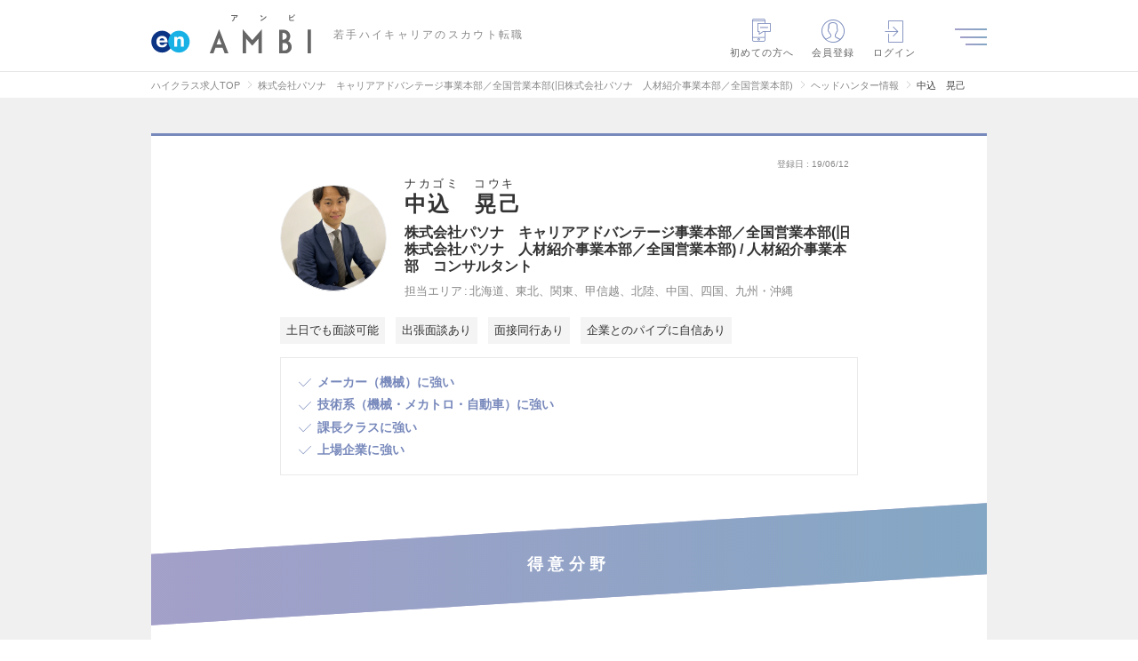

--- FILE ---
content_type: text/html; charset=UTF-8
request_url: https://en-ambi.com/headhunter/h-5878989/
body_size: 31010
content:
<!DOCTYPE html>
<html lang="ja">
<head><script type="text/javascript" src="/common/user_script/capi.js?d=20251028"></script>

<!-- 2026/01/21 19:24:00 -->
<script>
var memberID = "";
var kr_5 = "OFF"; var kr_10 = ""; var kr_11 = ""; var kr_12 = ""; var kr_13 = ""; var kr_14 = ""; var kr_15 = "0"; var kr_16 = "0"; var kr_17 = "0"; var kr_18 = ""; var kr_19 = ""; var kr_20 = "0"; var kr_21 = ""; var kr_22 = ""; var kr_23 = ""; var kr_24 = ""; var kr_25 = ""; var kr_26 = ""; var kr_27 = ""; var kr_28 = "0"; var kr_29 = "0"; dataLayer = [{
  'eventID': 'PageView'+uuid,}];</script>
<!-- Google Tag Manager -->
<script>(function(w,d,s,l,i){w[l]=w[l]||[];w[l].push({'gtm.start':
new Date().getTime(),event:'gtm.js'});var f=d.getElementsByTagName(s)[0],
j=d.createElement(s),dl=l!='dataLayer'?'&l='+l:'';j.async=true;j.src=
'https://www.googletagmanager.com/gtm.js?id='+i+dl;f.parentNode.insertBefore(j,f);
})(window,document,'script','dataLayer','GTM-NNVBMQR');</script>
<!-- End Google Tag Manager -->

<meta charset="utf-8" /><script type="text/javascript">(window.NREUM||(NREUM={})).init={privacy:{cookies_enabled:true},ajax:{deny_list:["bam.nr-data.net"]},feature_flags:["soft_nav"],distributed_tracing:{enabled:true}};(window.NREUM||(NREUM={})).loader_config={agentID:"1120393669",accountID:"3807842",trustKey:"3440953",xpid:"Vw4HVl5XChABVFdVAgcPUFIF",licenseKey:"NRJS-0633d522b99bb138563",applicationID:"1067568664",browserID:"1120393669"};;/*! For license information please see nr-loader-spa-1.308.0.min.js.LICENSE.txt */
(()=>{var e,t,r={384:(e,t,r)=>{"use strict";r.d(t,{NT:()=>a,US:()=>u,Zm:()=>o,bQ:()=>d,dV:()=>c,pV:()=>l});var n=r(6154),i=r(1863),s=r(1910);const a={beacon:"bam.nr-data.net",errorBeacon:"bam.nr-data.net"};function o(){return n.gm.NREUM||(n.gm.NREUM={}),void 0===n.gm.newrelic&&(n.gm.newrelic=n.gm.NREUM),n.gm.NREUM}function c(){let e=o();return e.o||(e.o={ST:n.gm.setTimeout,SI:n.gm.setImmediate||n.gm.setInterval,CT:n.gm.clearTimeout,XHR:n.gm.XMLHttpRequest,REQ:n.gm.Request,EV:n.gm.Event,PR:n.gm.Promise,MO:n.gm.MutationObserver,FETCH:n.gm.fetch,WS:n.gm.WebSocket},(0,s.i)(...Object.values(e.o))),e}function d(e,t){let r=o();r.initializedAgents??={},t.initializedAt={ms:(0,i.t)(),date:new Date},r.initializedAgents[e]=t}function u(e,t){o()[e]=t}function l(){return function(){let e=o();const t=e.info||{};e.info={beacon:a.beacon,errorBeacon:a.errorBeacon,...t}}(),function(){let e=o();const t=e.init||{};e.init={...t}}(),c(),function(){let e=o();const t=e.loader_config||{};e.loader_config={...t}}(),o()}},782:(e,t,r)=>{"use strict";r.d(t,{T:()=>n});const n=r(860).K7.pageViewTiming},860:(e,t,r)=>{"use strict";r.d(t,{$J:()=>u,K7:()=>c,P3:()=>d,XX:()=>i,Yy:()=>o,df:()=>s,qY:()=>n,v4:()=>a});const n="events",i="jserrors",s="browser/blobs",a="rum",o="browser/logs",c={ajax:"ajax",genericEvents:"generic_events",jserrors:i,logging:"logging",metrics:"metrics",pageAction:"page_action",pageViewEvent:"page_view_event",pageViewTiming:"page_view_timing",sessionReplay:"session_replay",sessionTrace:"session_trace",softNav:"soft_navigations",spa:"spa"},d={[c.pageViewEvent]:1,[c.pageViewTiming]:2,[c.metrics]:3,[c.jserrors]:4,[c.spa]:5,[c.ajax]:6,[c.sessionTrace]:7,[c.softNav]:8,[c.sessionReplay]:9,[c.logging]:10,[c.genericEvents]:11},u={[c.pageViewEvent]:a,[c.pageViewTiming]:n,[c.ajax]:n,[c.spa]:n,[c.softNav]:n,[c.metrics]:i,[c.jserrors]:i,[c.sessionTrace]:s,[c.sessionReplay]:s,[c.logging]:o,[c.genericEvents]:"ins"}},944:(e,t,r)=>{"use strict";r.d(t,{R:()=>i});var n=r(3241);function i(e,t){"function"==typeof console.debug&&(console.debug("New Relic Warning: https://github.com/newrelic/newrelic-browser-agent/blob/main/docs/warning-codes.md#".concat(e),t),(0,n.W)({agentIdentifier:null,drained:null,type:"data",name:"warn",feature:"warn",data:{code:e,secondary:t}}))}},993:(e,t,r)=>{"use strict";r.d(t,{A$:()=>s,ET:()=>a,TZ:()=>o,p_:()=>i});var n=r(860);const i={ERROR:"ERROR",WARN:"WARN",INFO:"INFO",DEBUG:"DEBUG",TRACE:"TRACE"},s={OFF:0,ERROR:1,WARN:2,INFO:3,DEBUG:4,TRACE:5},a="log",o=n.K7.logging},1541:(e,t,r)=>{"use strict";r.d(t,{U:()=>i,f:()=>n});const n={MFE:"MFE",BA:"BA"};function i(e,t){if(2!==t?.harvestEndpointVersion)return{};const r=t.agentRef.runtime.appMetadata.agents[0].entityGuid;return e?{"source.id":e.id,"source.name":e.name,"source.type":e.type,"parent.id":e.parent?.id||r,"parent.type":e.parent?.type||n.BA}:{"entity.guid":r,appId:t.agentRef.info.applicationID}}},1687:(e,t,r)=>{"use strict";r.d(t,{Ak:()=>d,Ze:()=>h,x3:()=>u});var n=r(3241),i=r(7836),s=r(3606),a=r(860),o=r(2646);const c={};function d(e,t){const r={staged:!1,priority:a.P3[t]||0};l(e),c[e].get(t)||c[e].set(t,r)}function u(e,t){e&&c[e]&&(c[e].get(t)&&c[e].delete(t),p(e,t,!1),c[e].size&&f(e))}function l(e){if(!e)throw new Error("agentIdentifier required");c[e]||(c[e]=new Map)}function h(e="",t="feature",r=!1){if(l(e),!e||!c[e].get(t)||r)return p(e,t);c[e].get(t).staged=!0,f(e)}function f(e){const t=Array.from(c[e]);t.every(([e,t])=>t.staged)&&(t.sort((e,t)=>e[1].priority-t[1].priority),t.forEach(([t])=>{c[e].delete(t),p(e,t)}))}function p(e,t,r=!0){const a=e?i.ee.get(e):i.ee,c=s.i.handlers;if(!a.aborted&&a.backlog&&c){if((0,n.W)({agentIdentifier:e,type:"lifecycle",name:"drain",feature:t}),r){const e=a.backlog[t],r=c[t];if(r){for(let t=0;e&&t<e.length;++t)g(e[t],r);Object.entries(r).forEach(([e,t])=>{Object.values(t||{}).forEach(t=>{t[0]?.on&&t[0]?.context()instanceof o.y&&t[0].on(e,t[1])})})}}a.isolatedBacklog||delete c[t],a.backlog[t]=null,a.emit("drain-"+t,[])}}function g(e,t){var r=e[1];Object.values(t[r]||{}).forEach(t=>{var r=e[0];if(t[0]===r){var n=t[1],i=e[3],s=e[2];n.apply(i,s)}})}},1738:(e,t,r)=>{"use strict";r.d(t,{U:()=>f,Y:()=>h});var n=r(3241),i=r(9908),s=r(1863),a=r(944),o=r(5701),c=r(3969),d=r(8362),u=r(860),l=r(4261);function h(e,t,r,s){const h=s||r;!h||h[e]&&h[e]!==d.d.prototype[e]||(h[e]=function(){(0,i.p)(c.xV,["API/"+e+"/called"],void 0,u.K7.metrics,r.ee),(0,n.W)({agentIdentifier:r.agentIdentifier,drained:!!o.B?.[r.agentIdentifier],type:"data",name:"api",feature:l.Pl+e,data:{}});try{return t.apply(this,arguments)}catch(e){(0,a.R)(23,e)}})}function f(e,t,r,n,a){const o=e.info;null===r?delete o.jsAttributes[t]:o.jsAttributes[t]=r,(a||null===r)&&(0,i.p)(l.Pl+n,[(0,s.t)(),t,r],void 0,"session",e.ee)}},1741:(e,t,r)=>{"use strict";r.d(t,{W:()=>s});var n=r(944),i=r(4261);class s{#e(e,...t){if(this[e]!==s.prototype[e])return this[e](...t);(0,n.R)(35,e)}addPageAction(e,t){return this.#e(i.hG,e,t)}register(e){return this.#e(i.eY,e)}recordCustomEvent(e,t){return this.#e(i.fF,e,t)}setPageViewName(e,t){return this.#e(i.Fw,e,t)}setCustomAttribute(e,t,r){return this.#e(i.cD,e,t,r)}noticeError(e,t){return this.#e(i.o5,e,t)}setUserId(e,t=!1){return this.#e(i.Dl,e,t)}setApplicationVersion(e){return this.#e(i.nb,e)}setErrorHandler(e){return this.#e(i.bt,e)}addRelease(e,t){return this.#e(i.k6,e,t)}log(e,t){return this.#e(i.$9,e,t)}start(){return this.#e(i.d3)}finished(e){return this.#e(i.BL,e)}recordReplay(){return this.#e(i.CH)}pauseReplay(){return this.#e(i.Tb)}addToTrace(e){return this.#e(i.U2,e)}setCurrentRouteName(e){return this.#e(i.PA,e)}interaction(e){return this.#e(i.dT,e)}wrapLogger(e,t,r){return this.#e(i.Wb,e,t,r)}measure(e,t){return this.#e(i.V1,e,t)}consent(e){return this.#e(i.Pv,e)}}},1863:(e,t,r)=>{"use strict";function n(){return Math.floor(performance.now())}r.d(t,{t:()=>n})},1910:(e,t,r)=>{"use strict";r.d(t,{i:()=>s});var n=r(944);const i=new Map;function s(...e){return e.every(e=>{if(i.has(e))return i.get(e);const t="function"==typeof e?e.toString():"",r=t.includes("[native code]"),s=t.includes("nrWrapper");return r||s||(0,n.R)(64,e?.name||t),i.set(e,r),r})}},2555:(e,t,r)=>{"use strict";r.d(t,{D:()=>o,f:()=>a});var n=r(384),i=r(8122);const s={beacon:n.NT.beacon,errorBeacon:n.NT.errorBeacon,licenseKey:void 0,applicationID:void 0,sa:void 0,queueTime:void 0,applicationTime:void 0,ttGuid:void 0,user:void 0,account:void 0,product:void 0,extra:void 0,jsAttributes:{},userAttributes:void 0,atts:void 0,transactionName:void 0,tNamePlain:void 0};function a(e){try{return!!e.licenseKey&&!!e.errorBeacon&&!!e.applicationID}catch(e){return!1}}const o=e=>(0,i.a)(e,s)},2614:(e,t,r)=>{"use strict";r.d(t,{BB:()=>a,H3:()=>n,g:()=>d,iL:()=>c,tS:()=>o,uh:()=>i,wk:()=>s});const n="NRBA",i="SESSION",s=144e5,a=18e5,o={STARTED:"session-started",PAUSE:"session-pause",RESET:"session-reset",RESUME:"session-resume",UPDATE:"session-update"},c={SAME_TAB:"same-tab",CROSS_TAB:"cross-tab"},d={OFF:0,FULL:1,ERROR:2}},2646:(e,t,r)=>{"use strict";r.d(t,{y:()=>n});class n{constructor(e){this.contextId=e}}},2843:(e,t,r)=>{"use strict";r.d(t,{G:()=>s,u:()=>i});var n=r(3878);function i(e,t=!1,r,i){(0,n.DD)("visibilitychange",function(){if(t)return void("hidden"===document.visibilityState&&e());e(document.visibilityState)},r,i)}function s(e,t,r){(0,n.sp)("pagehide",e,t,r)}},3241:(e,t,r)=>{"use strict";r.d(t,{W:()=>s});var n=r(6154);const i="newrelic";function s(e={}){try{n.gm.dispatchEvent(new CustomEvent(i,{detail:e}))}catch(e){}}},3304:(e,t,r)=>{"use strict";r.d(t,{A:()=>s});var n=r(7836);const i=()=>{const e=new WeakSet;return(t,r)=>{if("object"==typeof r&&null!==r){if(e.has(r))return;e.add(r)}return r}};function s(e){try{return JSON.stringify(e,i())??""}catch(e){try{n.ee.emit("internal-error",[e])}catch(e){}return""}}},3333:(e,t,r)=>{"use strict";r.d(t,{$v:()=>u,TZ:()=>n,Xh:()=>c,Zp:()=>i,kd:()=>d,mq:()=>o,nf:()=>a,qN:()=>s});const n=r(860).K7.genericEvents,i=["auxclick","click","copy","keydown","paste","scrollend"],s=["focus","blur"],a=4,o=1e3,c=2e3,d=["PageAction","UserAction","BrowserPerformance"],u={RESOURCES:"experimental.resources",REGISTER:"register"}},3434:(e,t,r)=>{"use strict";r.d(t,{Jt:()=>s,YM:()=>d});var n=r(7836),i=r(5607);const s="nr@original:".concat(i.W),a=50;var o=Object.prototype.hasOwnProperty,c=!1;function d(e,t){return e||(e=n.ee),r.inPlace=function(e,t,n,i,s){n||(n="");const a="-"===n.charAt(0);for(let o=0;o<t.length;o++){const c=t[o],d=e[c];l(d)||(e[c]=r(d,a?c+n:n,i,c,s))}},r.flag=s,r;function r(t,r,n,c,d){return l(t)?t:(r||(r=""),nrWrapper[s]=t,function(e,t,r){if(Object.defineProperty&&Object.keys)try{return Object.keys(e).forEach(function(r){Object.defineProperty(t,r,{get:function(){return e[r]},set:function(t){return e[r]=t,t}})}),t}catch(e){u([e],r)}for(var n in e)o.call(e,n)&&(t[n]=e[n])}(t,nrWrapper,e),nrWrapper);function nrWrapper(){var s,o,l,h;let f;try{o=this,s=[...arguments],l="function"==typeof n?n(s,o):n||{}}catch(t){u([t,"",[s,o,c],l],e)}i(r+"start",[s,o,c],l,d);const p=performance.now();let g;try{return h=t.apply(o,s),g=performance.now(),h}catch(e){throw g=performance.now(),i(r+"err",[s,o,e],l,d),f=e,f}finally{const e=g-p,t={start:p,end:g,duration:e,isLongTask:e>=a,methodName:c,thrownError:f};t.isLongTask&&i("long-task",[t,o],l,d),i(r+"end",[s,o,h],l,d)}}}function i(r,n,i,s){if(!c||t){var a=c;c=!0;try{e.emit(r,n,i,t,s)}catch(t){u([t,r,n,i],e)}c=a}}}function u(e,t){t||(t=n.ee);try{t.emit("internal-error",e)}catch(e){}}function l(e){return!(e&&"function"==typeof e&&e.apply&&!e[s])}},3606:(e,t,r)=>{"use strict";r.d(t,{i:()=>s});var n=r(9908);s.on=a;var i=s.handlers={};function s(e,t,r,s){a(s||n.d,i,e,t,r)}function a(e,t,r,i,s){s||(s="feature"),e||(e=n.d);var a=t[s]=t[s]||{};(a[r]=a[r]||[]).push([e,i])}},3738:(e,t,r)=>{"use strict";r.d(t,{He:()=>i,Kp:()=>o,Lc:()=>d,Rz:()=>u,TZ:()=>n,bD:()=>s,d3:()=>a,jx:()=>l,sl:()=>h,uP:()=>c});const n=r(860).K7.sessionTrace,i="bstResource",s="resource",a="-start",o="-end",c="fn"+a,d="fn"+o,u="pushState",l=1e3,h=3e4},3785:(e,t,r)=>{"use strict";r.d(t,{R:()=>c,b:()=>d});var n=r(9908),i=r(1863),s=r(860),a=r(3969),o=r(993);function c(e,t,r={},c=o.p_.INFO,d=!0,u,l=(0,i.t)()){(0,n.p)(a.xV,["API/logging/".concat(c.toLowerCase(),"/called")],void 0,s.K7.metrics,e),(0,n.p)(o.ET,[l,t,r,c,d,u],void 0,s.K7.logging,e)}function d(e){return"string"==typeof e&&Object.values(o.p_).some(t=>t===e.toUpperCase().trim())}},3878:(e,t,r)=>{"use strict";function n(e,t){return{capture:e,passive:!1,signal:t}}function i(e,t,r=!1,i){window.addEventListener(e,t,n(r,i))}function s(e,t,r=!1,i){document.addEventListener(e,t,n(r,i))}r.d(t,{DD:()=>s,jT:()=>n,sp:()=>i})},3962:(e,t,r)=>{"use strict";r.d(t,{AM:()=>a,O2:()=>l,OV:()=>s,Qu:()=>h,TZ:()=>c,ih:()=>f,pP:()=>o,t1:()=>u,tC:()=>i,wD:()=>d});var n=r(860);const i=["click","keydown","submit"],s="popstate",a="api",o="initialPageLoad",c=n.K7.softNav,d=5e3,u=500,l={INITIAL_PAGE_LOAD:"",ROUTE_CHANGE:1,UNSPECIFIED:2},h={INTERACTION:1,AJAX:2,CUSTOM_END:3,CUSTOM_TRACER:4},f={IP:"in progress",PF:"pending finish",FIN:"finished",CAN:"cancelled"}},3969:(e,t,r)=>{"use strict";r.d(t,{TZ:()=>n,XG:()=>o,rs:()=>i,xV:()=>a,z_:()=>s});const n=r(860).K7.metrics,i="sm",s="cm",a="storeSupportabilityMetrics",o="storeEventMetrics"},4234:(e,t,r)=>{"use strict";r.d(t,{W:()=>s});var n=r(7836),i=r(1687);class s{constructor(e,t){this.agentIdentifier=e,this.ee=n.ee.get(e),this.featureName=t,this.blocked=!1}deregisterDrain(){(0,i.x3)(this.agentIdentifier,this.featureName)}}},4261:(e,t,r)=>{"use strict";r.d(t,{$9:()=>u,BL:()=>c,CH:()=>p,Dl:()=>R,Fw:()=>w,PA:()=>v,Pl:()=>n,Pv:()=>A,Tb:()=>h,U2:()=>a,V1:()=>E,Wb:()=>T,bt:()=>y,cD:()=>b,d3:()=>x,dT:()=>d,eY:()=>g,fF:()=>f,hG:()=>s,hw:()=>i,k6:()=>o,nb:()=>m,o5:()=>l});const n="api-",i=n+"ixn-",s="addPageAction",a="addToTrace",o="addRelease",c="finished",d="interaction",u="log",l="noticeError",h="pauseReplay",f="recordCustomEvent",p="recordReplay",g="register",m="setApplicationVersion",v="setCurrentRouteName",b="setCustomAttribute",y="setErrorHandler",w="setPageViewName",R="setUserId",x="start",T="wrapLogger",E="measure",A="consent"},5205:(e,t,r)=>{"use strict";r.d(t,{j:()=>S});var n=r(384),i=r(1741);var s=r(2555),a=r(3333);const o=e=>{if(!e||"string"!=typeof e)return!1;try{document.createDocumentFragment().querySelector(e)}catch{return!1}return!0};var c=r(2614),d=r(944),u=r(8122);const l="[data-nr-mask]",h=e=>(0,u.a)(e,(()=>{const e={feature_flags:[],experimental:{allow_registered_children:!1,resources:!1},mask_selector:"*",block_selector:"[data-nr-block]",mask_input_options:{color:!1,date:!1,"datetime-local":!1,email:!1,month:!1,number:!1,range:!1,search:!1,tel:!1,text:!1,time:!1,url:!1,week:!1,textarea:!1,select:!1,password:!0}};return{ajax:{deny_list:void 0,block_internal:!0,enabled:!0,autoStart:!0},api:{get allow_registered_children(){return e.feature_flags.includes(a.$v.REGISTER)||e.experimental.allow_registered_children},set allow_registered_children(t){e.experimental.allow_registered_children=t},duplicate_registered_data:!1},browser_consent_mode:{enabled:!1},distributed_tracing:{enabled:void 0,exclude_newrelic_header:void 0,cors_use_newrelic_header:void 0,cors_use_tracecontext_headers:void 0,allowed_origins:void 0},get feature_flags(){return e.feature_flags},set feature_flags(t){e.feature_flags=t},generic_events:{enabled:!0,autoStart:!0},harvest:{interval:30},jserrors:{enabled:!0,autoStart:!0},logging:{enabled:!0,autoStart:!0},metrics:{enabled:!0,autoStart:!0},obfuscate:void 0,page_action:{enabled:!0},page_view_event:{enabled:!0,autoStart:!0},page_view_timing:{enabled:!0,autoStart:!0},performance:{capture_marks:!1,capture_measures:!1,capture_detail:!0,resources:{get enabled(){return e.feature_flags.includes(a.$v.RESOURCES)||e.experimental.resources},set enabled(t){e.experimental.resources=t},asset_types:[],first_party_domains:[],ignore_newrelic:!0}},privacy:{cookies_enabled:!0},proxy:{assets:void 0,beacon:void 0},session:{expiresMs:c.wk,inactiveMs:c.BB},session_replay:{autoStart:!0,enabled:!1,preload:!1,sampling_rate:10,error_sampling_rate:100,collect_fonts:!1,inline_images:!1,fix_stylesheets:!0,mask_all_inputs:!0,get mask_text_selector(){return e.mask_selector},set mask_text_selector(t){o(t)?e.mask_selector="".concat(t,",").concat(l):""===t||null===t?e.mask_selector=l:(0,d.R)(5,t)},get block_class(){return"nr-block"},get ignore_class(){return"nr-ignore"},get mask_text_class(){return"nr-mask"},get block_selector(){return e.block_selector},set block_selector(t){o(t)?e.block_selector+=",".concat(t):""!==t&&(0,d.R)(6,t)},get mask_input_options(){return e.mask_input_options},set mask_input_options(t){t&&"object"==typeof t?e.mask_input_options={...t,password:!0}:(0,d.R)(7,t)}},session_trace:{enabled:!0,autoStart:!0},soft_navigations:{enabled:!0,autoStart:!0},spa:{enabled:!0,autoStart:!0},ssl:void 0,user_actions:{enabled:!0,elementAttributes:["id","className","tagName","type"]}}})());var f=r(6154),p=r(9324);let g=0;const m={buildEnv:p.F3,distMethod:p.Xs,version:p.xv,originTime:f.WN},v={consented:!1},b={appMetadata:{},get consented(){return this.session?.state?.consent||v.consented},set consented(e){v.consented=e},customTransaction:void 0,denyList:void 0,disabled:!1,harvester:void 0,isolatedBacklog:!1,isRecording:!1,loaderType:void 0,maxBytes:3e4,obfuscator:void 0,onerror:void 0,ptid:void 0,releaseIds:{},session:void 0,timeKeeper:void 0,registeredEntities:[],jsAttributesMetadata:{bytes:0},get harvestCount(){return++g}},y=e=>{const t=(0,u.a)(e,b),r=Object.keys(m).reduce((e,t)=>(e[t]={value:m[t],writable:!1,configurable:!0,enumerable:!0},e),{});return Object.defineProperties(t,r)};var w=r(5701);const R=e=>{const t=e.startsWith("http");e+="/",r.p=t?e:"https://"+e};var x=r(7836),T=r(3241);const E={accountID:void 0,trustKey:void 0,agentID:void 0,licenseKey:void 0,applicationID:void 0,xpid:void 0},A=e=>(0,u.a)(e,E),_=new Set;function S(e,t={},r,a){let{init:o,info:c,loader_config:d,runtime:u={},exposed:l=!0}=t;if(!c){const e=(0,n.pV)();o=e.init,c=e.info,d=e.loader_config}e.init=h(o||{}),e.loader_config=A(d||{}),c.jsAttributes??={},f.bv&&(c.jsAttributes.isWorker=!0),e.info=(0,s.D)(c);const p=e.init,g=[c.beacon,c.errorBeacon];_.has(e.agentIdentifier)||(p.proxy.assets&&(R(p.proxy.assets),g.push(p.proxy.assets)),p.proxy.beacon&&g.push(p.proxy.beacon),e.beacons=[...g],function(e){const t=(0,n.pV)();Object.getOwnPropertyNames(i.W.prototype).forEach(r=>{const n=i.W.prototype[r];if("function"!=typeof n||"constructor"===n)return;let s=t[r];e[r]&&!1!==e.exposed&&"micro-agent"!==e.runtime?.loaderType&&(t[r]=(...t)=>{const n=e[r](...t);return s?s(...t):n})})}(e),(0,n.US)("activatedFeatures",w.B)),u.denyList=[...p.ajax.deny_list||[],...p.ajax.block_internal?g:[]],u.ptid=e.agentIdentifier,u.loaderType=r,e.runtime=y(u),_.has(e.agentIdentifier)||(e.ee=x.ee.get(e.agentIdentifier),e.exposed=l,(0,T.W)({agentIdentifier:e.agentIdentifier,drained:!!w.B?.[e.agentIdentifier],type:"lifecycle",name:"initialize",feature:void 0,data:e.config})),_.add(e.agentIdentifier)}},5270:(e,t,r)=>{"use strict";r.d(t,{Aw:()=>a,SR:()=>s,rF:()=>o});var n=r(384),i=r(7767);function s(e){return!!(0,n.dV)().o.MO&&(0,i.V)(e)&&!0===e?.session_trace.enabled}function a(e){return!0===e?.session_replay.preload&&s(e)}function o(e,t){try{if("string"==typeof t?.type){if("password"===t.type.toLowerCase())return"*".repeat(e?.length||0);if(void 0!==t?.dataset?.nrUnmask||t?.classList?.contains("nr-unmask"))return e}}catch(e){}return"string"==typeof e?e.replace(/[\S]/g,"*"):"*".repeat(e?.length||0)}},5289:(e,t,r)=>{"use strict";r.d(t,{GG:()=>a,Qr:()=>c,sB:()=>o});var n=r(3878),i=r(6389);function s(){return"undefined"==typeof document||"complete"===document.readyState}function a(e,t){if(s())return e();const r=(0,i.J)(e),a=setInterval(()=>{s()&&(clearInterval(a),r())},500);(0,n.sp)("load",r,t)}function o(e){if(s())return e();(0,n.DD)("DOMContentLoaded",e)}function c(e){if(s())return e();(0,n.sp)("popstate",e)}},5607:(e,t,r)=>{"use strict";r.d(t,{W:()=>n});const n=(0,r(9566).bz)()},5701:(e,t,r)=>{"use strict";r.d(t,{B:()=>s,t:()=>a});var n=r(3241);const i=new Set,s={};function a(e,t){const r=t.agentIdentifier;s[r]??={},e&&"object"==typeof e&&(i.has(r)||(t.ee.emit("rumresp",[e]),s[r]=e,i.add(r),(0,n.W)({agentIdentifier:r,loaded:!0,drained:!0,type:"lifecycle",name:"load",feature:void 0,data:e})))}},6154:(e,t,r)=>{"use strict";r.d(t,{OF:()=>d,RI:()=>i,WN:()=>h,bv:()=>s,eN:()=>f,gm:()=>a,lR:()=>l,m:()=>c,mw:()=>o,sb:()=>u});var n=r(1863);const i="undefined"!=typeof window&&!!window.document,s="undefined"!=typeof WorkerGlobalScope&&("undefined"!=typeof self&&self instanceof WorkerGlobalScope&&self.navigator instanceof WorkerNavigator||"undefined"!=typeof globalThis&&globalThis instanceof WorkerGlobalScope&&globalThis.navigator instanceof WorkerNavigator),a=i?window:"undefined"!=typeof WorkerGlobalScope&&("undefined"!=typeof self&&self instanceof WorkerGlobalScope&&self||"undefined"!=typeof globalThis&&globalThis instanceof WorkerGlobalScope&&globalThis),o=Boolean("hidden"===a?.document?.visibilityState),c=""+a?.location,d=/iPad|iPhone|iPod/.test(a.navigator?.userAgent),u=d&&"undefined"==typeof SharedWorker,l=(()=>{const e=a.navigator?.userAgent?.match(/Firefox[/\s](\d+\.\d+)/);return Array.isArray(e)&&e.length>=2?+e[1]:0})(),h=Date.now()-(0,n.t)(),f=()=>"undefined"!=typeof PerformanceNavigationTiming&&a?.performance?.getEntriesByType("navigation")?.[0]?.responseStart},6344:(e,t,r)=>{"use strict";r.d(t,{BB:()=>u,Qb:()=>l,TZ:()=>i,Ug:()=>a,Vh:()=>s,_s:()=>o,bc:()=>d,yP:()=>c});var n=r(2614);const i=r(860).K7.sessionReplay,s="errorDuringReplay",a=.12,o={DomContentLoaded:0,Load:1,FullSnapshot:2,IncrementalSnapshot:3,Meta:4,Custom:5},c={[n.g.ERROR]:15e3,[n.g.FULL]:3e5,[n.g.OFF]:0},d={RESET:{message:"Session was reset",sm:"Reset"},IMPORT:{message:"Recorder failed to import",sm:"Import"},TOO_MANY:{message:"429: Too Many Requests",sm:"Too-Many"},TOO_BIG:{message:"Payload was too large",sm:"Too-Big"},CROSS_TAB:{message:"Session Entity was set to OFF on another tab",sm:"Cross-Tab"},ENTITLEMENTS:{message:"Session Replay is not allowed and will not be started",sm:"Entitlement"}},u=5e3,l={API:"api",RESUME:"resume",SWITCH_TO_FULL:"switchToFull",INITIALIZE:"initialize",PRELOAD:"preload"}},6389:(e,t,r)=>{"use strict";function n(e,t=500,r={}){const n=r?.leading||!1;let i;return(...r)=>{n&&void 0===i&&(e.apply(this,r),i=setTimeout(()=>{i=clearTimeout(i)},t)),n||(clearTimeout(i),i=setTimeout(()=>{e.apply(this,r)},t))}}function i(e){let t=!1;return(...r)=>{t||(t=!0,e.apply(this,r))}}r.d(t,{J:()=>i,s:()=>n})},6630:(e,t,r)=>{"use strict";r.d(t,{T:()=>n});const n=r(860).K7.pageViewEvent},6774:(e,t,r)=>{"use strict";r.d(t,{T:()=>n});const n=r(860).K7.jserrors},7295:(e,t,r)=>{"use strict";r.d(t,{Xv:()=>a,gX:()=>i,iW:()=>s});var n=[];function i(e){if(!e||s(e))return!1;if(0===n.length)return!0;if("*"===n[0].hostname)return!1;for(var t=0;t<n.length;t++){var r=n[t];if(r.hostname.test(e.hostname)&&r.pathname.test(e.pathname))return!1}return!0}function s(e){return void 0===e.hostname}function a(e){if(n=[],e&&e.length)for(var t=0;t<e.length;t++){let r=e[t];if(!r)continue;if("*"===r)return void(n=[{hostname:"*"}]);0===r.indexOf("http://")?r=r.substring(7):0===r.indexOf("https://")&&(r=r.substring(8));const i=r.indexOf("/");let s,a;i>0?(s=r.substring(0,i),a=r.substring(i)):(s=r,a="*");let[c]=s.split(":");n.push({hostname:o(c),pathname:o(a,!0)})}}function o(e,t=!1){const r=e.replace(/[.+?^${}()|[\]\\]/g,e=>"\\"+e).replace(/\*/g,".*?");return new RegExp((t?"^":"")+r+"$")}},7485:(e,t,r)=>{"use strict";r.d(t,{D:()=>i});var n=r(6154);function i(e){if(0===(e||"").indexOf("data:"))return{protocol:"data"};try{const t=new URL(e,location.href),r={port:t.port,hostname:t.hostname,pathname:t.pathname,search:t.search,protocol:t.protocol.slice(0,t.protocol.indexOf(":")),sameOrigin:t.protocol===n.gm?.location?.protocol&&t.host===n.gm?.location?.host};return r.port&&""!==r.port||("http:"===t.protocol&&(r.port="80"),"https:"===t.protocol&&(r.port="443")),r.pathname&&""!==r.pathname?r.pathname.startsWith("/")||(r.pathname="/".concat(r.pathname)):r.pathname="/",r}catch(e){return{}}}},7699:(e,t,r)=>{"use strict";r.d(t,{It:()=>s,KC:()=>o,No:()=>i,qh:()=>a});var n=r(860);const i=16e3,s=1e6,a="SESSION_ERROR",o={[n.K7.logging]:!0,[n.K7.genericEvents]:!1,[n.K7.jserrors]:!1,[n.K7.ajax]:!1}},7767:(e,t,r)=>{"use strict";r.d(t,{V:()=>i});var n=r(6154);const i=e=>n.RI&&!0===e?.privacy.cookies_enabled},7836:(e,t,r)=>{"use strict";r.d(t,{P:()=>o,ee:()=>c});var n=r(384),i=r(8990),s=r(2646),a=r(5607);const o="nr@context:".concat(a.W),c=function e(t,r){var n={},a={},u={},l=!1;try{l=16===r.length&&d.initializedAgents?.[r]?.runtime.isolatedBacklog}catch(e){}var h={on:p,addEventListener:p,removeEventListener:function(e,t){var r=n[e];if(!r)return;for(var i=0;i<r.length;i++)r[i]===t&&r.splice(i,1)},emit:function(e,r,n,i,s){!1!==s&&(s=!0);if(c.aborted&&!i)return;t&&s&&t.emit(e,r,n);var o=f(n);g(e).forEach(e=>{e.apply(o,r)});var d=v()[a[e]];d&&d.push([h,e,r,o]);return o},get:m,listeners:g,context:f,buffer:function(e,t){const r=v();if(t=t||"feature",h.aborted)return;Object.entries(e||{}).forEach(([e,n])=>{a[n]=t,t in r||(r[t]=[])})},abort:function(){h._aborted=!0,Object.keys(h.backlog).forEach(e=>{delete h.backlog[e]})},isBuffering:function(e){return!!v()[a[e]]},debugId:r,backlog:l?{}:t&&"object"==typeof t.backlog?t.backlog:{},isolatedBacklog:l};return Object.defineProperty(h,"aborted",{get:()=>{let e=h._aborted||!1;return e||(t&&(e=t.aborted),e)}}),h;function f(e){return e&&e instanceof s.y?e:e?(0,i.I)(e,o,()=>new s.y(o)):new s.y(o)}function p(e,t){n[e]=g(e).concat(t)}function g(e){return n[e]||[]}function m(t){return u[t]=u[t]||e(h,t)}function v(){return h.backlog}}(void 0,"globalEE"),d=(0,n.Zm)();d.ee||(d.ee=c)},8122:(e,t,r)=>{"use strict";r.d(t,{a:()=>i});var n=r(944);function i(e,t){try{if(!e||"object"!=typeof e)return(0,n.R)(3);if(!t||"object"!=typeof t)return(0,n.R)(4);const r=Object.create(Object.getPrototypeOf(t),Object.getOwnPropertyDescriptors(t)),s=0===Object.keys(r).length?e:r;for(let a in s)if(void 0!==e[a])try{if(null===e[a]){r[a]=null;continue}Array.isArray(e[a])&&Array.isArray(t[a])?r[a]=Array.from(new Set([...e[a],...t[a]])):"object"==typeof e[a]&&"object"==typeof t[a]?r[a]=i(e[a],t[a]):r[a]=e[a]}catch(e){r[a]||(0,n.R)(1,e)}return r}catch(e){(0,n.R)(2,e)}}},8139:(e,t,r)=>{"use strict";r.d(t,{u:()=>h});var n=r(7836),i=r(3434),s=r(8990),a=r(6154);const o={},c=a.gm.XMLHttpRequest,d="addEventListener",u="removeEventListener",l="nr@wrapped:".concat(n.P);function h(e){var t=function(e){return(e||n.ee).get("events")}(e);if(o[t.debugId]++)return t;o[t.debugId]=1;var r=(0,i.YM)(t,!0);function h(e){r.inPlace(e,[d,u],"-",p)}function p(e,t){return e[1]}return"getPrototypeOf"in Object&&(a.RI&&f(document,h),c&&f(c.prototype,h),f(a.gm,h)),t.on(d+"-start",function(e,t){var n=e[1];if(null!==n&&("function"==typeof n||"object"==typeof n)&&"newrelic"!==e[0]){var i=(0,s.I)(n,l,function(){var e={object:function(){if("function"!=typeof n.handleEvent)return;return n.handleEvent.apply(n,arguments)},function:n}[typeof n];return e?r(e,"fn-",null,e.name||"anonymous"):n});this.wrapped=e[1]=i}}),t.on(u+"-start",function(e){e[1]=this.wrapped||e[1]}),t}function f(e,t,...r){let n=e;for(;"object"==typeof n&&!Object.prototype.hasOwnProperty.call(n,d);)n=Object.getPrototypeOf(n);n&&t(n,...r)}},8362:(e,t,r)=>{"use strict";r.d(t,{d:()=>s});var n=r(9566),i=r(1741);class s extends i.W{agentIdentifier=(0,n.LA)(16)}},8374:(e,t,r)=>{r.nc=(()=>{try{return document?.currentScript?.nonce}catch(e){}return""})()},8990:(e,t,r)=>{"use strict";r.d(t,{I:()=>i});var n=Object.prototype.hasOwnProperty;function i(e,t,r){if(n.call(e,t))return e[t];var i=r();if(Object.defineProperty&&Object.keys)try{return Object.defineProperty(e,t,{value:i,writable:!0,enumerable:!1}),i}catch(e){}return e[t]=i,i}},9119:(e,t,r)=>{"use strict";r.d(t,{L:()=>s});var n=/([^?#]*)[^#]*(#[^?]*|$).*/,i=/([^?#]*)().*/;function s(e,t){return e?e.replace(t?n:i,"$1$2"):e}},9300:(e,t,r)=>{"use strict";r.d(t,{T:()=>n});const n=r(860).K7.ajax},9324:(e,t,r)=>{"use strict";r.d(t,{AJ:()=>a,F3:()=>i,Xs:()=>s,Yq:()=>o,xv:()=>n});const n="1.308.0",i="PROD",s="CDN",a="@newrelic/rrweb",o="1.0.1"},9566:(e,t,r)=>{"use strict";r.d(t,{LA:()=>o,ZF:()=>c,bz:()=>a,el:()=>d});var n=r(6154);const i="xxxxxxxx-xxxx-4xxx-yxxx-xxxxxxxxxxxx";function s(e,t){return e?15&e[t]:16*Math.random()|0}function a(){const e=n.gm?.crypto||n.gm?.msCrypto;let t,r=0;return e&&e.getRandomValues&&(t=e.getRandomValues(new Uint8Array(30))),i.split("").map(e=>"x"===e?s(t,r++).toString(16):"y"===e?(3&s()|8).toString(16):e).join("")}function o(e){const t=n.gm?.crypto||n.gm?.msCrypto;let r,i=0;t&&t.getRandomValues&&(r=t.getRandomValues(new Uint8Array(e)));const a=[];for(var o=0;o<e;o++)a.push(s(r,i++).toString(16));return a.join("")}function c(){return o(16)}function d(){return o(32)}},9908:(e,t,r)=>{"use strict";r.d(t,{d:()=>n,p:()=>i});var n=r(7836).ee.get("handle");function i(e,t,r,i,s){s?(s.buffer([e],i),s.emit(e,t,r)):(n.buffer([e],i),n.emit(e,t,r))}}},n={};function i(e){var t=n[e];if(void 0!==t)return t.exports;var s=n[e]={exports:{}};return r[e](s,s.exports,i),s.exports}i.m=r,i.d=(e,t)=>{for(var r in t)i.o(t,r)&&!i.o(e,r)&&Object.defineProperty(e,r,{enumerable:!0,get:t[r]})},i.f={},i.e=e=>Promise.all(Object.keys(i.f).reduce((t,r)=>(i.f[r](e,t),t),[])),i.u=e=>({212:"nr-spa-compressor",249:"nr-spa-recorder",478:"nr-spa"}[e]+"-1.308.0.min.js"),i.o=(e,t)=>Object.prototype.hasOwnProperty.call(e,t),e={},t="NRBA-1.308.0.PROD:",i.l=(r,n,s,a)=>{if(e[r])e[r].push(n);else{var o,c;if(void 0!==s)for(var d=document.getElementsByTagName("script"),u=0;u<d.length;u++){var l=d[u];if(l.getAttribute("src")==r||l.getAttribute("data-webpack")==t+s){o=l;break}}if(!o){c=!0;var h={478:"sha512-RSfSVnmHk59T/uIPbdSE0LPeqcEdF4/+XhfJdBuccH5rYMOEZDhFdtnh6X6nJk7hGpzHd9Ujhsy7lZEz/ORYCQ==",249:"sha512-ehJXhmntm85NSqW4MkhfQqmeKFulra3klDyY0OPDUE+sQ3GokHlPh1pmAzuNy//3j4ac6lzIbmXLvGQBMYmrkg==",212:"sha512-B9h4CR46ndKRgMBcK+j67uSR2RCnJfGefU+A7FrgR/k42ovXy5x/MAVFiSvFxuVeEk/pNLgvYGMp1cBSK/G6Fg=="};(o=document.createElement("script")).charset="utf-8",i.nc&&o.setAttribute("nonce",i.nc),o.setAttribute("data-webpack",t+s),o.src=r,0!==o.src.indexOf(window.location.origin+"/")&&(o.crossOrigin="anonymous"),h[a]&&(o.integrity=h[a])}e[r]=[n];var f=(t,n)=>{o.onerror=o.onload=null,clearTimeout(p);var i=e[r];if(delete e[r],o.parentNode&&o.parentNode.removeChild(o),i&&i.forEach(e=>e(n)),t)return t(n)},p=setTimeout(f.bind(null,void 0,{type:"timeout",target:o}),12e4);o.onerror=f.bind(null,o.onerror),o.onload=f.bind(null,o.onload),c&&document.head.appendChild(o)}},i.r=e=>{"undefined"!=typeof Symbol&&Symbol.toStringTag&&Object.defineProperty(e,Symbol.toStringTag,{value:"Module"}),Object.defineProperty(e,"__esModule",{value:!0})},i.p="https://js-agent.newrelic.com/",(()=>{var e={38:0,788:0};i.f.j=(t,r)=>{var n=i.o(e,t)?e[t]:void 0;if(0!==n)if(n)r.push(n[2]);else{var s=new Promise((r,i)=>n=e[t]=[r,i]);r.push(n[2]=s);var a=i.p+i.u(t),o=new Error;i.l(a,r=>{if(i.o(e,t)&&(0!==(n=e[t])&&(e[t]=void 0),n)){var s=r&&("load"===r.type?"missing":r.type),a=r&&r.target&&r.target.src;o.message="Loading chunk "+t+" failed: ("+s+": "+a+")",o.name="ChunkLoadError",o.type=s,o.request=a,n[1](o)}},"chunk-"+t,t)}};var t=(t,r)=>{var n,s,[a,o,c]=r,d=0;if(a.some(t=>0!==e[t])){for(n in o)i.o(o,n)&&(i.m[n]=o[n]);if(c)c(i)}for(t&&t(r);d<a.length;d++)s=a[d],i.o(e,s)&&e[s]&&e[s][0](),e[s]=0},r=self["webpackChunk:NRBA-1.308.0.PROD"]=self["webpackChunk:NRBA-1.308.0.PROD"]||[];r.forEach(t.bind(null,0)),r.push=t.bind(null,r.push.bind(r))})(),(()=>{"use strict";i(8374);var e=i(8362),t=i(860);const r=Object.values(t.K7);var n=i(5205);var s=i(9908),a=i(1863),o=i(4261),c=i(1738);var d=i(1687),u=i(4234),l=i(5289),h=i(6154),f=i(944),p=i(5270),g=i(7767),m=i(6389),v=i(7699);class b extends u.W{constructor(e,t){super(e.agentIdentifier,t),this.agentRef=e,this.abortHandler=void 0,this.featAggregate=void 0,this.loadedSuccessfully=void 0,this.onAggregateImported=new Promise(e=>{this.loadedSuccessfully=e}),this.deferred=Promise.resolve(),!1===e.init[this.featureName].autoStart?this.deferred=new Promise((t,r)=>{this.ee.on("manual-start-all",(0,m.J)(()=>{(0,d.Ak)(e.agentIdentifier,this.featureName),t()}))}):(0,d.Ak)(e.agentIdentifier,t)}importAggregator(e,t,r={}){if(this.featAggregate)return;const n=async()=>{let n;await this.deferred;try{if((0,g.V)(e.init)){const{setupAgentSession:t}=await i.e(478).then(i.bind(i,8766));n=t(e)}}catch(e){(0,f.R)(20,e),this.ee.emit("internal-error",[e]),(0,s.p)(v.qh,[e],void 0,this.featureName,this.ee)}try{if(!this.#t(this.featureName,n,e.init))return(0,d.Ze)(this.agentIdentifier,this.featureName),void this.loadedSuccessfully(!1);const{Aggregate:i}=await t();this.featAggregate=new i(e,r),e.runtime.harvester.initializedAggregates.push(this.featAggregate),this.loadedSuccessfully(!0)}catch(e){(0,f.R)(34,e),this.abortHandler?.(),(0,d.Ze)(this.agentIdentifier,this.featureName,!0),this.loadedSuccessfully(!1),this.ee&&this.ee.abort()}};h.RI?(0,l.GG)(()=>n(),!0):n()}#t(e,r,n){if(this.blocked)return!1;switch(e){case t.K7.sessionReplay:return(0,p.SR)(n)&&!!r;case t.K7.sessionTrace:return!!r;default:return!0}}}var y=i(6630),w=i(2614),R=i(3241);class x extends b{static featureName=y.T;constructor(e){var t;super(e,y.T),this.setupInspectionEvents(e.agentIdentifier),t=e,(0,c.Y)(o.Fw,function(e,r){"string"==typeof e&&("/"!==e.charAt(0)&&(e="/"+e),t.runtime.customTransaction=(r||"http://custom.transaction")+e,(0,s.p)(o.Pl+o.Fw,[(0,a.t)()],void 0,void 0,t.ee))},t),this.importAggregator(e,()=>i.e(478).then(i.bind(i,2467)))}setupInspectionEvents(e){const t=(t,r)=>{t&&(0,R.W)({agentIdentifier:e,timeStamp:t.timeStamp,loaded:"complete"===t.target.readyState,type:"window",name:r,data:t.target.location+""})};(0,l.sB)(e=>{t(e,"DOMContentLoaded")}),(0,l.GG)(e=>{t(e,"load")}),(0,l.Qr)(e=>{t(e,"navigate")}),this.ee.on(w.tS.UPDATE,(t,r)=>{(0,R.W)({agentIdentifier:e,type:"lifecycle",name:"session",data:r})})}}var T=i(384);class E extends e.d{constructor(e){var t;(super(),h.gm)?(this.features={},(0,T.bQ)(this.agentIdentifier,this),this.desiredFeatures=new Set(e.features||[]),this.desiredFeatures.add(x),(0,n.j)(this,e,e.loaderType||"agent"),t=this,(0,c.Y)(o.cD,function(e,r,n=!1){if("string"==typeof e){if(["string","number","boolean"].includes(typeof r)||null===r)return(0,c.U)(t,e,r,o.cD,n);(0,f.R)(40,typeof r)}else(0,f.R)(39,typeof e)},t),function(e){(0,c.Y)(o.Dl,function(t,r=!1){if("string"!=typeof t&&null!==t)return void(0,f.R)(41,typeof t);const n=e.info.jsAttributes["enduser.id"];r&&null!=n&&n!==t?(0,s.p)(o.Pl+"setUserIdAndResetSession",[t],void 0,"session",e.ee):(0,c.U)(e,"enduser.id",t,o.Dl,!0)},e)}(this),function(e){(0,c.Y)(o.nb,function(t){if("string"==typeof t||null===t)return(0,c.U)(e,"application.version",t,o.nb,!1);(0,f.R)(42,typeof t)},e)}(this),function(e){(0,c.Y)(o.d3,function(){e.ee.emit("manual-start-all")},e)}(this),function(e){(0,c.Y)(o.Pv,function(t=!0){if("boolean"==typeof t){if((0,s.p)(o.Pl+o.Pv,[t],void 0,"session",e.ee),e.runtime.consented=t,t){const t=e.features.page_view_event;t.onAggregateImported.then(e=>{const r=t.featAggregate;e&&!r.sentRum&&r.sendRum()})}}else(0,f.R)(65,typeof t)},e)}(this),this.run()):(0,f.R)(21)}get config(){return{info:this.info,init:this.init,loader_config:this.loader_config,runtime:this.runtime}}get api(){return this}run(){try{const e=function(e){const t={};return r.forEach(r=>{t[r]=!!e[r]?.enabled}),t}(this.init),n=[...this.desiredFeatures];n.sort((e,r)=>t.P3[e.featureName]-t.P3[r.featureName]),n.forEach(r=>{if(!e[r.featureName]&&r.featureName!==t.K7.pageViewEvent)return;if(r.featureName===t.K7.spa)return void(0,f.R)(67);const n=function(e){switch(e){case t.K7.ajax:return[t.K7.jserrors];case t.K7.sessionTrace:return[t.K7.ajax,t.K7.pageViewEvent];case t.K7.sessionReplay:return[t.K7.sessionTrace];case t.K7.pageViewTiming:return[t.K7.pageViewEvent];default:return[]}}(r.featureName).filter(e=>!(e in this.features));n.length>0&&(0,f.R)(36,{targetFeature:r.featureName,missingDependencies:n}),this.features[r.featureName]=new r(this)})}catch(e){(0,f.R)(22,e);for(const e in this.features)this.features[e].abortHandler?.();const t=(0,T.Zm)();delete t.initializedAgents[this.agentIdentifier]?.features,delete this.sharedAggregator;return t.ee.get(this.agentIdentifier).abort(),!1}}}var A=i(2843),_=i(782);class S extends b{static featureName=_.T;constructor(e){super(e,_.T),h.RI&&((0,A.u)(()=>(0,s.p)("docHidden",[(0,a.t)()],void 0,_.T,this.ee),!0),(0,A.G)(()=>(0,s.p)("winPagehide",[(0,a.t)()],void 0,_.T,this.ee)),this.importAggregator(e,()=>i.e(478).then(i.bind(i,9917))))}}var O=i(3969);class I extends b{static featureName=O.TZ;constructor(e){super(e,O.TZ),h.RI&&document.addEventListener("securitypolicyviolation",e=>{(0,s.p)(O.xV,["Generic/CSPViolation/Detected"],void 0,this.featureName,this.ee)}),this.importAggregator(e,()=>i.e(478).then(i.bind(i,6555)))}}var N=i(6774),P=i(3878),k=i(3304);class D{constructor(e,t,r,n,i){this.name="UncaughtError",this.message="string"==typeof e?e:(0,k.A)(e),this.sourceURL=t,this.line=r,this.column=n,this.__newrelic=i}}function C(e){return M(e)?e:new D(void 0!==e?.message?e.message:e,e?.filename||e?.sourceURL,e?.lineno||e?.line,e?.colno||e?.col,e?.__newrelic,e?.cause)}function j(e){const t="Unhandled Promise Rejection: ";if(!e?.reason)return;if(M(e.reason)){try{e.reason.message.startsWith(t)||(e.reason.message=t+e.reason.message)}catch(e){}return C(e.reason)}const r=C(e.reason);return(r.message||"").startsWith(t)||(r.message=t+r.message),r}function L(e){if(e.error instanceof SyntaxError&&!/:\d+$/.test(e.error.stack?.trim())){const t=new D(e.message,e.filename,e.lineno,e.colno,e.error.__newrelic,e.cause);return t.name=SyntaxError.name,t}return M(e.error)?e.error:C(e)}function M(e){return e instanceof Error&&!!e.stack}function H(e,r,n,i,o=(0,a.t)()){"string"==typeof e&&(e=new Error(e)),(0,s.p)("err",[e,o,!1,r,n.runtime.isRecording,void 0,i],void 0,t.K7.jserrors,n.ee),(0,s.p)("uaErr",[],void 0,t.K7.genericEvents,n.ee)}var B=i(1541),K=i(993),W=i(3785);function U(e,{customAttributes:t={},level:r=K.p_.INFO}={},n,i,s=(0,a.t)()){(0,W.R)(n.ee,e,t,r,!1,i,s)}function F(e,r,n,i,c=(0,a.t)()){(0,s.p)(o.Pl+o.hG,[c,e,r,i],void 0,t.K7.genericEvents,n.ee)}function V(e,r,n,i,c=(0,a.t)()){const{start:d,end:u,customAttributes:l}=r||{},h={customAttributes:l||{}};if("object"!=typeof h.customAttributes||"string"!=typeof e||0===e.length)return void(0,f.R)(57);const p=(e,t)=>null==e?t:"number"==typeof e?e:e instanceof PerformanceMark?e.startTime:Number.NaN;if(h.start=p(d,0),h.end=p(u,c),Number.isNaN(h.start)||Number.isNaN(h.end))(0,f.R)(57);else{if(h.duration=h.end-h.start,!(h.duration<0))return(0,s.p)(o.Pl+o.V1,[h,e,i],void 0,t.K7.genericEvents,n.ee),h;(0,f.R)(58)}}function G(e,r={},n,i,c=(0,a.t)()){(0,s.p)(o.Pl+o.fF,[c,e,r,i],void 0,t.K7.genericEvents,n.ee)}function z(e){(0,c.Y)(o.eY,function(t){return Y(e,t)},e)}function Y(e,r,n){(0,f.R)(54,"newrelic.register"),r||={},r.type=B.f.MFE,r.licenseKey||=e.info.licenseKey,r.blocked=!1,r.parent=n||{},Array.isArray(r.tags)||(r.tags=[]);const i={};r.tags.forEach(e=>{"name"!==e&&"id"!==e&&(i["source.".concat(e)]=!0)}),r.isolated??=!0;let o=()=>{};const c=e.runtime.registeredEntities;if(!r.isolated){const e=c.find(({metadata:{target:{id:e}}})=>e===r.id&&!r.isolated);if(e)return e}const d=e=>{r.blocked=!0,o=e};function u(e){return"string"==typeof e&&!!e.trim()&&e.trim().length<501||"number"==typeof e}e.init.api.allow_registered_children||d((0,m.J)(()=>(0,f.R)(55))),u(r.id)&&u(r.name)||d((0,m.J)(()=>(0,f.R)(48,r)));const l={addPageAction:(t,n={})=>g(F,[t,{...i,...n},e],r),deregister:()=>{d((0,m.J)(()=>(0,f.R)(68)))},log:(t,n={})=>g(U,[t,{...n,customAttributes:{...i,...n.customAttributes||{}}},e],r),measure:(t,n={})=>g(V,[t,{...n,customAttributes:{...i,...n.customAttributes||{}}},e],r),noticeError:(t,n={})=>g(H,[t,{...i,...n},e],r),register:(t={})=>g(Y,[e,t],l.metadata.target),recordCustomEvent:(t,n={})=>g(G,[t,{...i,...n},e],r),setApplicationVersion:e=>p("application.version",e),setCustomAttribute:(e,t)=>p(e,t),setUserId:e=>p("enduser.id",e),metadata:{customAttributes:i,target:r}},h=()=>(r.blocked&&o(),r.blocked);h()||c.push(l);const p=(e,t)=>{h()||(i[e]=t)},g=(r,n,i)=>{if(h())return;const o=(0,a.t)();(0,s.p)(O.xV,["API/register/".concat(r.name,"/called")],void 0,t.K7.metrics,e.ee);try{if(e.init.api.duplicate_registered_data&&"register"!==r.name){let e=n;if(n[1]instanceof Object){const t={"child.id":i.id,"child.type":i.type};e="customAttributes"in n[1]?[n[0],{...n[1],customAttributes:{...n[1].customAttributes,...t}},...n.slice(2)]:[n[0],{...n[1],...t},...n.slice(2)]}r(...e,void 0,o)}return r(...n,i,o)}catch(e){(0,f.R)(50,e)}};return l}class Z extends b{static featureName=N.T;constructor(e){var t;super(e,N.T),t=e,(0,c.Y)(o.o5,(e,r)=>H(e,r,t),t),function(e){(0,c.Y)(o.bt,function(t){e.runtime.onerror=t},e)}(e),function(e){let t=0;(0,c.Y)(o.k6,function(e,r){++t>10||(this.runtime.releaseIds[e.slice(-200)]=(""+r).slice(-200))},e)}(e),z(e);try{this.removeOnAbort=new AbortController}catch(e){}this.ee.on("internal-error",(t,r)=>{this.abortHandler&&(0,s.p)("ierr",[C(t),(0,a.t)(),!0,{},e.runtime.isRecording,r],void 0,this.featureName,this.ee)}),h.gm.addEventListener("unhandledrejection",t=>{this.abortHandler&&(0,s.p)("err",[j(t),(0,a.t)(),!1,{unhandledPromiseRejection:1},e.runtime.isRecording],void 0,this.featureName,this.ee)},(0,P.jT)(!1,this.removeOnAbort?.signal)),h.gm.addEventListener("error",t=>{this.abortHandler&&(0,s.p)("err",[L(t),(0,a.t)(),!1,{},e.runtime.isRecording],void 0,this.featureName,this.ee)},(0,P.jT)(!1,this.removeOnAbort?.signal)),this.abortHandler=this.#r,this.importAggregator(e,()=>i.e(478).then(i.bind(i,2176)))}#r(){this.removeOnAbort?.abort(),this.abortHandler=void 0}}var q=i(8990);let X=1;function J(e){const t=typeof e;return!e||"object"!==t&&"function"!==t?-1:e===h.gm?0:(0,q.I)(e,"nr@id",function(){return X++})}function Q(e){if("string"==typeof e&&e.length)return e.length;if("object"==typeof e){if("undefined"!=typeof ArrayBuffer&&e instanceof ArrayBuffer&&e.byteLength)return e.byteLength;if("undefined"!=typeof Blob&&e instanceof Blob&&e.size)return e.size;if(!("undefined"!=typeof FormData&&e instanceof FormData))try{return(0,k.A)(e).length}catch(e){return}}}var ee=i(8139),te=i(7836),re=i(3434);const ne={},ie=["open","send"];function se(e){var t=e||te.ee;const r=function(e){return(e||te.ee).get("xhr")}(t);if(void 0===h.gm.XMLHttpRequest)return r;if(ne[r.debugId]++)return r;ne[r.debugId]=1,(0,ee.u)(t);var n=(0,re.YM)(r),i=h.gm.XMLHttpRequest,s=h.gm.MutationObserver,a=h.gm.Promise,o=h.gm.setInterval,c="readystatechange",d=["onload","onerror","onabort","onloadstart","onloadend","onprogress","ontimeout"],u=[],l=h.gm.XMLHttpRequest=function(e){const t=new i(e),s=r.context(t);try{r.emit("new-xhr",[t],s),t.addEventListener(c,(a=s,function(){var e=this;e.readyState>3&&!a.resolved&&(a.resolved=!0,r.emit("xhr-resolved",[],e)),n.inPlace(e,d,"fn-",y)}),(0,P.jT)(!1))}catch(e){(0,f.R)(15,e);try{r.emit("internal-error",[e])}catch(e){}}var a;return t};function p(e,t){n.inPlace(t,["onreadystatechange"],"fn-",y)}if(function(e,t){for(var r in e)t[r]=e[r]}(i,l),l.prototype=i.prototype,n.inPlace(l.prototype,ie,"-xhr-",y),r.on("send-xhr-start",function(e,t){p(e,t),function(e){u.push(e),s&&(g?g.then(b):o?o(b):(m=-m,v.data=m))}(t)}),r.on("open-xhr-start",p),s){var g=a&&a.resolve();if(!o&&!a){var m=1,v=document.createTextNode(m);new s(b).observe(v,{characterData:!0})}}else t.on("fn-end",function(e){e[0]&&e[0].type===c||b()});function b(){for(var e=0;e<u.length;e++)p(0,u[e]);u.length&&(u=[])}function y(e,t){return t}return r}var ae="fetch-",oe=ae+"body-",ce=["arrayBuffer","blob","json","text","formData"],de=h.gm.Request,ue=h.gm.Response,le="prototype";const he={};function fe(e){const t=function(e){return(e||te.ee).get("fetch")}(e);if(!(de&&ue&&h.gm.fetch))return t;if(he[t.debugId]++)return t;function r(e,r,n){var i=e[r];"function"==typeof i&&(e[r]=function(){var e,r=[...arguments],s={};t.emit(n+"before-start",[r],s),s[te.P]&&s[te.P].dt&&(e=s[te.P].dt);var a=i.apply(this,r);return t.emit(n+"start",[r,e],a),a.then(function(e){return t.emit(n+"end",[null,e],a),e},function(e){throw t.emit(n+"end",[e],a),e})})}return he[t.debugId]=1,ce.forEach(e=>{r(de[le],e,oe),r(ue[le],e,oe)}),r(h.gm,"fetch",ae),t.on(ae+"end",function(e,r){var n=this;if(r){var i=r.headers.get("content-length");null!==i&&(n.rxSize=i),t.emit(ae+"done",[null,r],n)}else t.emit(ae+"done",[e],n)}),t}var pe=i(7485),ge=i(9566);class me{constructor(e){this.agentRef=e}generateTracePayload(e){const t=this.agentRef.loader_config;if(!this.shouldGenerateTrace(e)||!t)return null;var r=(t.accountID||"").toString()||null,n=(t.agentID||"").toString()||null,i=(t.trustKey||"").toString()||null;if(!r||!n)return null;var s=(0,ge.ZF)(),a=(0,ge.el)(),o=Date.now(),c={spanId:s,traceId:a,timestamp:o};return(e.sameOrigin||this.isAllowedOrigin(e)&&this.useTraceContextHeadersForCors())&&(c.traceContextParentHeader=this.generateTraceContextParentHeader(s,a),c.traceContextStateHeader=this.generateTraceContextStateHeader(s,o,r,n,i)),(e.sameOrigin&&!this.excludeNewrelicHeader()||!e.sameOrigin&&this.isAllowedOrigin(e)&&this.useNewrelicHeaderForCors())&&(c.newrelicHeader=this.generateTraceHeader(s,a,o,r,n,i)),c}generateTraceContextParentHeader(e,t){return"00-"+t+"-"+e+"-01"}generateTraceContextStateHeader(e,t,r,n,i){return i+"@nr=0-1-"+r+"-"+n+"-"+e+"----"+t}generateTraceHeader(e,t,r,n,i,s){if(!("function"==typeof h.gm?.btoa))return null;var a={v:[0,1],d:{ty:"Browser",ac:n,ap:i,id:e,tr:t,ti:r}};return s&&n!==s&&(a.d.tk=s),btoa((0,k.A)(a))}shouldGenerateTrace(e){return this.agentRef.init?.distributed_tracing?.enabled&&this.isAllowedOrigin(e)}isAllowedOrigin(e){var t=!1;const r=this.agentRef.init?.distributed_tracing;if(e.sameOrigin)t=!0;else if(r?.allowed_origins instanceof Array)for(var n=0;n<r.allowed_origins.length;n++){var i=(0,pe.D)(r.allowed_origins[n]);if(e.hostname===i.hostname&&e.protocol===i.protocol&&e.port===i.port){t=!0;break}}return t}excludeNewrelicHeader(){var e=this.agentRef.init?.distributed_tracing;return!!e&&!!e.exclude_newrelic_header}useNewrelicHeaderForCors(){var e=this.agentRef.init?.distributed_tracing;return!!e&&!1!==e.cors_use_newrelic_header}useTraceContextHeadersForCors(){var e=this.agentRef.init?.distributed_tracing;return!!e&&!!e.cors_use_tracecontext_headers}}var ve=i(9300),be=i(7295);function ye(e){return"string"==typeof e?e:e instanceof(0,T.dV)().o.REQ?e.url:h.gm?.URL&&e instanceof URL?e.href:void 0}var we=["load","error","abort","timeout"],Re=we.length,xe=(0,T.dV)().o.REQ,Te=(0,T.dV)().o.XHR;const Ee="X-NewRelic-App-Data";class Ae extends b{static featureName=ve.T;constructor(e){super(e,ve.T),this.dt=new me(e),this.handler=(e,t,r,n)=>(0,s.p)(e,t,r,n,this.ee);try{const e={xmlhttprequest:"xhr",fetch:"fetch",beacon:"beacon"};h.gm?.performance?.getEntriesByType("resource").forEach(r=>{if(r.initiatorType in e&&0!==r.responseStatus){const n={status:r.responseStatus},i={rxSize:r.transferSize,duration:Math.floor(r.duration),cbTime:0};_e(n,r.name),this.handler("xhr",[n,i,r.startTime,r.responseEnd,e[r.initiatorType]],void 0,t.K7.ajax)}})}catch(e){}fe(this.ee),se(this.ee),function(e,r,n,i){function o(e){var t=this;t.totalCbs=0,t.called=0,t.cbTime=0,t.end=T,t.ended=!1,t.xhrGuids={},t.lastSize=null,t.loadCaptureCalled=!1,t.params=this.params||{},t.metrics=this.metrics||{},t.latestLongtaskEnd=0,e.addEventListener("load",function(r){E(t,e)},(0,P.jT)(!1)),h.lR||e.addEventListener("progress",function(e){t.lastSize=e.loaded},(0,P.jT)(!1))}function c(e){this.params={method:e[0]},_e(this,e[1]),this.metrics={}}function d(t,r){e.loader_config.xpid&&this.sameOrigin&&r.setRequestHeader("X-NewRelic-ID",e.loader_config.xpid);var n=i.generateTracePayload(this.parsedOrigin);if(n){var s=!1;n.newrelicHeader&&(r.setRequestHeader("newrelic",n.newrelicHeader),s=!0),n.traceContextParentHeader&&(r.setRequestHeader("traceparent",n.traceContextParentHeader),n.traceContextStateHeader&&r.setRequestHeader("tracestate",n.traceContextStateHeader),s=!0),s&&(this.dt=n)}}function u(e,t){var n=this.metrics,i=e[0],s=this;if(n&&i){var o=Q(i);o&&(n.txSize=o)}this.startTime=(0,a.t)(),this.body=i,this.listener=function(e){try{"abort"!==e.type||s.loadCaptureCalled||(s.params.aborted=!0),("load"!==e.type||s.called===s.totalCbs&&(s.onloadCalled||"function"!=typeof t.onload)&&"function"==typeof s.end)&&s.end(t)}catch(e){try{r.emit("internal-error",[e])}catch(e){}}};for(var c=0;c<Re;c++)t.addEventListener(we[c],this.listener,(0,P.jT)(!1))}function l(e,t,r){this.cbTime+=e,t?this.onloadCalled=!0:this.called+=1,this.called!==this.totalCbs||!this.onloadCalled&&"function"==typeof r.onload||"function"!=typeof this.end||this.end(r)}function f(e,t){var r=""+J(e)+!!t;this.xhrGuids&&!this.xhrGuids[r]&&(this.xhrGuids[r]=!0,this.totalCbs+=1)}function p(e,t){var r=""+J(e)+!!t;this.xhrGuids&&this.xhrGuids[r]&&(delete this.xhrGuids[r],this.totalCbs-=1)}function g(){this.endTime=(0,a.t)()}function m(e,t){t instanceof Te&&"load"===e[0]&&r.emit("xhr-load-added",[e[1],e[2]],t)}function v(e,t){t instanceof Te&&"load"===e[0]&&r.emit("xhr-load-removed",[e[1],e[2]],t)}function b(e,t,r){t instanceof Te&&("onload"===r&&(this.onload=!0),("load"===(e[0]&&e[0].type)||this.onload)&&(this.xhrCbStart=(0,a.t)()))}function y(e,t){this.xhrCbStart&&r.emit("xhr-cb-time",[(0,a.t)()-this.xhrCbStart,this.onload,t],t)}function w(e){var t,r=e[1]||{};if("string"==typeof e[0]?0===(t=e[0]).length&&h.RI&&(t=""+h.gm.location.href):e[0]&&e[0].url?t=e[0].url:h.gm?.URL&&e[0]&&e[0]instanceof URL?t=e[0].href:"function"==typeof e[0].toString&&(t=e[0].toString()),"string"==typeof t&&0!==t.length){t&&(this.parsedOrigin=(0,pe.D)(t),this.sameOrigin=this.parsedOrigin.sameOrigin);var n=i.generateTracePayload(this.parsedOrigin);if(n&&(n.newrelicHeader||n.traceContextParentHeader))if(e[0]&&e[0].headers)o(e[0].headers,n)&&(this.dt=n);else{var s={};for(var a in r)s[a]=r[a];s.headers=new Headers(r.headers||{}),o(s.headers,n)&&(this.dt=n),e.length>1?e[1]=s:e.push(s)}}function o(e,t){var r=!1;return t.newrelicHeader&&(e.set("newrelic",t.newrelicHeader),r=!0),t.traceContextParentHeader&&(e.set("traceparent",t.traceContextParentHeader),t.traceContextStateHeader&&e.set("tracestate",t.traceContextStateHeader),r=!0),r}}function R(e,t){this.params={},this.metrics={},this.startTime=(0,a.t)(),this.dt=t,e.length>=1&&(this.target=e[0]),e.length>=2&&(this.opts=e[1]);var r=this.opts||{},n=this.target;_e(this,ye(n));var i=(""+(n&&n instanceof xe&&n.method||r.method||"GET")).toUpperCase();this.params.method=i,this.body=r.body,this.txSize=Q(r.body)||0}function x(e,r){if(this.endTime=(0,a.t)(),this.params||(this.params={}),(0,be.iW)(this.params))return;let i;this.params.status=r?r.status:0,"string"==typeof this.rxSize&&this.rxSize.length>0&&(i=+this.rxSize);const s={txSize:this.txSize,rxSize:i,duration:(0,a.t)()-this.startTime};n("xhr",[this.params,s,this.startTime,this.endTime,"fetch"],this,t.K7.ajax)}function T(e){const r=this.params,i=this.metrics;if(!this.ended){this.ended=!0;for(let t=0;t<Re;t++)e.removeEventListener(we[t],this.listener,!1);r.aborted||(0,be.iW)(r)||(i.duration=(0,a.t)()-this.startTime,this.loadCaptureCalled||4!==e.readyState?null==r.status&&(r.status=0):E(this,e),i.cbTime=this.cbTime,n("xhr",[r,i,this.startTime,this.endTime,"xhr"],this,t.K7.ajax))}}function E(e,n){e.params.status=n.status;var i=function(e,t){var r=e.responseType;return"json"===r&&null!==t?t:"arraybuffer"===r||"blob"===r||"json"===r?Q(e.response):"text"===r||""===r||void 0===r?Q(e.responseText):void 0}(n,e.lastSize);if(i&&(e.metrics.rxSize=i),e.sameOrigin&&n.getAllResponseHeaders().indexOf(Ee)>=0){var a=n.getResponseHeader(Ee);a&&((0,s.p)(O.rs,["Ajax/CrossApplicationTracing/Header/Seen"],void 0,t.K7.metrics,r),e.params.cat=a.split(", ").pop())}e.loadCaptureCalled=!0}r.on("new-xhr",o),r.on("open-xhr-start",c),r.on("open-xhr-end",d),r.on("send-xhr-start",u),r.on("xhr-cb-time",l),r.on("xhr-load-added",f),r.on("xhr-load-removed",p),r.on("xhr-resolved",g),r.on("addEventListener-end",m),r.on("removeEventListener-end",v),r.on("fn-end",y),r.on("fetch-before-start",w),r.on("fetch-start",R),r.on("fn-start",b),r.on("fetch-done",x)}(e,this.ee,this.handler,this.dt),this.importAggregator(e,()=>i.e(478).then(i.bind(i,3845)))}}function _e(e,t){var r=(0,pe.D)(t),n=e.params||e;n.hostname=r.hostname,n.port=r.port,n.protocol=r.protocol,n.host=r.hostname+":"+r.port,n.pathname=r.pathname,e.parsedOrigin=r,e.sameOrigin=r.sameOrigin}const Se={},Oe=["pushState","replaceState"];function Ie(e){const t=function(e){return(e||te.ee).get("history")}(e);return!h.RI||Se[t.debugId]++||(Se[t.debugId]=1,(0,re.YM)(t).inPlace(window.history,Oe,"-")),t}var Ne=i(3738);function Pe(e){(0,c.Y)(o.BL,function(r=Date.now()){const n=r-h.WN;n<0&&(0,f.R)(62,r),(0,s.p)(O.XG,[o.BL,{time:n}],void 0,t.K7.metrics,e.ee),e.addToTrace({name:o.BL,start:r,origin:"nr"}),(0,s.p)(o.Pl+o.hG,[n,o.BL],void 0,t.K7.genericEvents,e.ee)},e)}const{He:ke,bD:De,d3:Ce,Kp:je,TZ:Le,Lc:Me,uP:He,Rz:Be}=Ne;class Ke extends b{static featureName=Le;constructor(e){var r;super(e,Le),r=e,(0,c.Y)(o.U2,function(e){if(!(e&&"object"==typeof e&&e.name&&e.start))return;const n={n:e.name,s:e.start-h.WN,e:(e.end||e.start)-h.WN,o:e.origin||"",t:"api"};n.s<0||n.e<0||n.e<n.s?(0,f.R)(61,{start:n.s,end:n.e}):(0,s.p)("bstApi",[n],void 0,t.K7.sessionTrace,r.ee)},r),Pe(e);if(!(0,g.V)(e.init))return void this.deregisterDrain();const n=this.ee;let d;Ie(n),this.eventsEE=(0,ee.u)(n),this.eventsEE.on(He,function(e,t){this.bstStart=(0,a.t)()}),this.eventsEE.on(Me,function(e,r){(0,s.p)("bst",[e[0],r,this.bstStart,(0,a.t)()],void 0,t.K7.sessionTrace,n)}),n.on(Be+Ce,function(e){this.time=(0,a.t)(),this.startPath=location.pathname+location.hash}),n.on(Be+je,function(e){(0,s.p)("bstHist",[location.pathname+location.hash,this.startPath,this.time],void 0,t.K7.sessionTrace,n)});try{d=new PerformanceObserver(e=>{const r=e.getEntries();(0,s.p)(ke,[r],void 0,t.K7.sessionTrace,n)}),d.observe({type:De,buffered:!0})}catch(e){}this.importAggregator(e,()=>i.e(478).then(i.bind(i,6974)),{resourceObserver:d})}}var We=i(6344);class Ue extends b{static featureName=We.TZ;#n;recorder;constructor(e){var r;let n;super(e,We.TZ),r=e,(0,c.Y)(o.CH,function(){(0,s.p)(o.CH,[],void 0,t.K7.sessionReplay,r.ee)},r),function(e){(0,c.Y)(o.Tb,function(){(0,s.p)(o.Tb,[],void 0,t.K7.sessionReplay,e.ee)},e)}(e);try{n=JSON.parse(localStorage.getItem("".concat(w.H3,"_").concat(w.uh)))}catch(e){}(0,p.SR)(e.init)&&this.ee.on(o.CH,()=>this.#i()),this.#s(n)&&this.importRecorder().then(e=>{e.startRecording(We.Qb.PRELOAD,n?.sessionReplayMode)}),this.importAggregator(this.agentRef,()=>i.e(478).then(i.bind(i,6167)),this),this.ee.on("err",e=>{this.blocked||this.agentRef.runtime.isRecording&&(this.errorNoticed=!0,(0,s.p)(We.Vh,[e],void 0,this.featureName,this.ee))})}#s(e){return e&&(e.sessionReplayMode===w.g.FULL||e.sessionReplayMode===w.g.ERROR)||(0,p.Aw)(this.agentRef.init)}importRecorder(){return this.recorder?Promise.resolve(this.recorder):(this.#n??=Promise.all([i.e(478),i.e(249)]).then(i.bind(i,4866)).then(({Recorder:e})=>(this.recorder=new e(this),this.recorder)).catch(e=>{throw this.ee.emit("internal-error",[e]),this.blocked=!0,e}),this.#n)}#i(){this.blocked||(this.featAggregate?this.featAggregate.mode!==w.g.FULL&&this.featAggregate.initializeRecording(w.g.FULL,!0,We.Qb.API):this.importRecorder().then(()=>{this.recorder.startRecording(We.Qb.API,w.g.FULL)}))}}var Fe=i(3962);class Ve extends b{static featureName=Fe.TZ;constructor(e){if(super(e,Fe.TZ),function(e){const r=e.ee.get("tracer");function n(){}(0,c.Y)(o.dT,function(e){return(new n).get("object"==typeof e?e:{})},e);const i=n.prototype={createTracer:function(n,i){var o={},c=this,d="function"==typeof i;return(0,s.p)(O.xV,["API/createTracer/called"],void 0,t.K7.metrics,e.ee),function(){if(r.emit((d?"":"no-")+"fn-start",[(0,a.t)(),c,d],o),d)try{return i.apply(this,arguments)}catch(e){const t="string"==typeof e?new Error(e):e;throw r.emit("fn-err",[arguments,this,t],o),t}finally{r.emit("fn-end",[(0,a.t)()],o)}}}};["actionText","setName","setAttribute","save","ignore","onEnd","getContext","end","get"].forEach(r=>{c.Y.apply(this,[r,function(){return(0,s.p)(o.hw+r,[performance.now(),...arguments],this,t.K7.softNav,e.ee),this},e,i])}),(0,c.Y)(o.PA,function(){(0,s.p)(o.hw+"routeName",[performance.now(),...arguments],void 0,t.K7.softNav,e.ee)},e)}(e),!h.RI||!(0,T.dV)().o.MO)return;const r=Ie(this.ee);try{this.removeOnAbort=new AbortController}catch(e){}Fe.tC.forEach(e=>{(0,P.sp)(e,e=>{l(e)},!0,this.removeOnAbort?.signal)});const n=()=>(0,s.p)("newURL",[(0,a.t)(),""+window.location],void 0,this.featureName,this.ee);r.on("pushState-end",n),r.on("replaceState-end",n),(0,P.sp)(Fe.OV,e=>{l(e),(0,s.p)("newURL",[e.timeStamp,""+window.location],void 0,this.featureName,this.ee)},!0,this.removeOnAbort?.signal);let d=!1;const u=new((0,T.dV)().o.MO)((e,t)=>{d||(d=!0,requestAnimationFrame(()=>{(0,s.p)("newDom",[(0,a.t)()],void 0,this.featureName,this.ee),d=!1}))}),l=(0,m.s)(e=>{"loading"!==document.readyState&&((0,s.p)("newUIEvent",[e],void 0,this.featureName,this.ee),u.observe(document.body,{attributes:!0,childList:!0,subtree:!0,characterData:!0}))},100,{leading:!0});this.abortHandler=function(){this.removeOnAbort?.abort(),u.disconnect(),this.abortHandler=void 0},this.importAggregator(e,()=>i.e(478).then(i.bind(i,4393)),{domObserver:u})}}var Ge=i(3333),ze=i(9119);const Ye={},Ze=new Set;function qe(e){return"string"==typeof e?{type:"string",size:(new TextEncoder).encode(e).length}:e instanceof ArrayBuffer?{type:"ArrayBuffer",size:e.byteLength}:e instanceof Blob?{type:"Blob",size:e.size}:e instanceof DataView?{type:"DataView",size:e.byteLength}:ArrayBuffer.isView(e)?{type:"TypedArray",size:e.byteLength}:{type:"unknown",size:0}}class Xe{constructor(e,t){this.timestamp=(0,a.t)(),this.currentUrl=(0,ze.L)(window.location.href),this.socketId=(0,ge.LA)(8),this.requestedUrl=(0,ze.L)(e),this.requestedProtocols=Array.isArray(t)?t.join(","):t||"",this.openedAt=void 0,this.protocol=void 0,this.extensions=void 0,this.binaryType=void 0,this.messageOrigin=void 0,this.messageCount=0,this.messageBytes=0,this.messageBytesMin=0,this.messageBytesMax=0,this.messageTypes=void 0,this.sendCount=0,this.sendBytes=0,this.sendBytesMin=0,this.sendBytesMax=0,this.sendTypes=void 0,this.closedAt=void 0,this.closeCode=void 0,this.closeReason="unknown",this.closeWasClean=void 0,this.connectedDuration=0,this.hasErrors=void 0}}class $e extends b{static featureName=Ge.TZ;constructor(e){super(e,Ge.TZ);const r=e.init.feature_flags.includes("websockets"),n=[e.init.page_action.enabled,e.init.performance.capture_marks,e.init.performance.capture_measures,e.init.performance.resources.enabled,e.init.user_actions.enabled,r];var d;let u,l;if(d=e,(0,c.Y)(o.hG,(e,t)=>F(e,t,d),d),function(e){(0,c.Y)(o.fF,(t,r)=>G(t,r,e),e)}(e),Pe(e),z(e),function(e){(0,c.Y)(o.V1,(t,r)=>V(t,r,e),e)}(e),r&&(l=function(e){if(!(0,T.dV)().o.WS)return e;const t=e.get("websockets");if(Ye[t.debugId]++)return t;Ye[t.debugId]=1,(0,A.G)(()=>{const e=(0,a.t)();Ze.forEach(r=>{r.nrData.closedAt=e,r.nrData.closeCode=1001,r.nrData.closeReason="Page navigating away",r.nrData.closeWasClean=!1,r.nrData.openedAt&&(r.nrData.connectedDuration=e-r.nrData.openedAt),t.emit("ws",[r.nrData],r)})});class r extends WebSocket{static name="WebSocket";static toString(){return"function WebSocket() { [native code] }"}toString(){return"[object WebSocket]"}get[Symbol.toStringTag](){return r.name}#a(e){(e.__newrelic??={}).socketId=this.nrData.socketId,this.nrData.hasErrors??=!0}constructor(...e){super(...e),this.nrData=new Xe(e[0],e[1]),this.addEventListener("open",()=>{this.nrData.openedAt=(0,a.t)(),["protocol","extensions","binaryType"].forEach(e=>{this.nrData[e]=this[e]}),Ze.add(this)}),this.addEventListener("message",e=>{const{type:t,size:r}=qe(e.data);this.nrData.messageOrigin??=(0,ze.L)(e.origin),this.nrData.messageCount++,this.nrData.messageBytes+=r,this.nrData.messageBytesMin=Math.min(this.nrData.messageBytesMin||1/0,r),this.nrData.messageBytesMax=Math.max(this.nrData.messageBytesMax,r),(this.nrData.messageTypes??"").includes(t)||(this.nrData.messageTypes=this.nrData.messageTypes?"".concat(this.nrData.messageTypes,",").concat(t):t)}),this.addEventListener("close",e=>{this.nrData.closedAt=(0,a.t)(),this.nrData.closeCode=e.code,e.reason&&(this.nrData.closeReason=e.reason),this.nrData.closeWasClean=e.wasClean,this.nrData.connectedDuration=this.nrData.closedAt-this.nrData.openedAt,Ze.delete(this),t.emit("ws",[this.nrData],this)})}addEventListener(e,t,...r){const n=this,i="function"==typeof t?function(...e){try{return t.apply(this,e)}catch(e){throw n.#a(e),e}}:t?.handleEvent?{handleEvent:function(...e){try{return t.handleEvent.apply(t,e)}catch(e){throw n.#a(e),e}}}:t;return super.addEventListener(e,i,...r)}send(e){if(this.readyState===WebSocket.OPEN){const{type:t,size:r}=qe(e);this.nrData.sendCount++,this.nrData.sendBytes+=r,this.nrData.sendBytesMin=Math.min(this.nrData.sendBytesMin||1/0,r),this.nrData.sendBytesMax=Math.max(this.nrData.sendBytesMax,r),(this.nrData.sendTypes??"").includes(t)||(this.nrData.sendTypes=this.nrData.sendTypes?"".concat(this.nrData.sendTypes,",").concat(t):t)}try{return super.send(e)}catch(e){throw this.#a(e),e}}close(...e){try{super.close(...e)}catch(e){throw this.#a(e),e}}}return h.gm.WebSocket=r,t}(this.ee)),h.RI){if(fe(this.ee),se(this.ee),u=Ie(this.ee),e.init.user_actions.enabled){function f(t){const r=(0,pe.D)(t);return e.beacons.includes(r.hostname+":"+r.port)}function p(){u.emit("navChange")}Ge.Zp.forEach(e=>(0,P.sp)(e,e=>(0,s.p)("ua",[e],void 0,this.featureName,this.ee),!0)),Ge.qN.forEach(e=>{const t=(0,m.s)(e=>{(0,s.p)("ua",[e],void 0,this.featureName,this.ee)},500,{leading:!0});(0,P.sp)(e,t)}),h.gm.addEventListener("error",()=>{(0,s.p)("uaErr",[],void 0,t.K7.genericEvents,this.ee)},(0,P.jT)(!1,this.removeOnAbort?.signal)),this.ee.on("open-xhr-start",(e,r)=>{f(e[1])||r.addEventListener("readystatechange",()=>{2===r.readyState&&(0,s.p)("uaXhr",[],void 0,t.K7.genericEvents,this.ee)})}),this.ee.on("fetch-start",e=>{e.length>=1&&!f(ye(e[0]))&&(0,s.p)("uaXhr",[],void 0,t.K7.genericEvents,this.ee)}),u.on("pushState-end",p),u.on("replaceState-end",p),window.addEventListener("hashchange",p,(0,P.jT)(!0,this.removeOnAbort?.signal)),window.addEventListener("popstate",p,(0,P.jT)(!0,this.removeOnAbort?.signal))}if(e.init.performance.resources.enabled&&h.gm.PerformanceObserver?.supportedEntryTypes.includes("resource")){new PerformanceObserver(e=>{e.getEntries().forEach(e=>{(0,s.p)("browserPerformance.resource",[e],void 0,this.featureName,this.ee)})}).observe({type:"resource",buffered:!0})}}r&&l.on("ws",e=>{(0,s.p)("ws-complete",[e],void 0,this.featureName,this.ee)});try{this.removeOnAbort=new AbortController}catch(g){}this.abortHandler=()=>{this.removeOnAbort?.abort(),this.abortHandler=void 0},n.some(e=>e)?this.importAggregator(e,()=>i.e(478).then(i.bind(i,8019))):this.deregisterDrain()}}var Je=i(2646);const Qe=new Map;function et(e,t,r,n,i=!0){if("object"!=typeof t||!t||"string"!=typeof r||!r||"function"!=typeof t[r])return(0,f.R)(29);const s=function(e){return(e||te.ee).get("logger")}(e),a=(0,re.YM)(s),o=new Je.y(te.P);o.level=n.level,o.customAttributes=n.customAttributes,o.autoCaptured=i;const c=t[r]?.[re.Jt]||t[r];return Qe.set(c,o),a.inPlace(t,[r],"wrap-logger-",()=>Qe.get(c)),s}var tt=i(1910);class rt extends b{static featureName=K.TZ;constructor(e){var t;super(e,K.TZ),t=e,(0,c.Y)(o.$9,(e,r)=>U(e,r,t),t),function(e){(0,c.Y)(o.Wb,(t,r,{customAttributes:n={},level:i=K.p_.INFO}={})=>{et(e.ee,t,r,{customAttributes:n,level:i},!1)},e)}(e),z(e);const r=this.ee;["log","error","warn","info","debug","trace"].forEach(e=>{(0,tt.i)(h.gm.console[e]),et(r,h.gm.console,e,{level:"log"===e?"info":e})}),this.ee.on("wrap-logger-end",function([e]){const{level:t,customAttributes:n,autoCaptured:i}=this;(0,W.R)(r,e,n,t,i)}),this.importAggregator(e,()=>i.e(478).then(i.bind(i,5288)))}}new E({features:[Ae,x,S,Ke,Ue,I,Z,$e,rt,Ve],loaderType:"spa"})})()})();</script>
<title>中込　晃己｜株式会社パソナ　キャリアアドバンテージ事業本部／全国営業本部(旧株式会社パソナ　人材紹介事業本部／全国営業本部)のヘッドハンター情報｜若手ハイキャリアのスカウト転職ならアンビ（AMBI）</title>
<meta name="description" content="中込　晃己のページ。アンビ（AMBI）は若手ハイキャリアのためのスカウト転職サービス。年収500万円以上の案件が多数。応募前に合格可能性を判定できる機能や、職務適性がわかるツールなど独自機能が充実。大手からスタートアップ・行政など、ここにしかない募集も。">
<meta property="og:title" content="中込　晃己｜株式会社パソナ　キャリアアドバンテージ事業本部／全国営業本部(旧株式会社パソナ　人材紹介事業本部／全国営業本部)のヘッドハンター情報｜若手ハイキャリアのスカウト転職ならアンビ（AMBI）" />
<meta property="og:type" content="website" />
<meta property="og:description" content="中込　晃己のページ。アンビ（AMBI）は若手ハイキャリアのためのスカウト転職サービス。年収500万円以上の案件が多数。応募前に合格可能性を判定できる機能や、職務適性がわかるツールなど独自機能が充実。大手からスタートアップ・行政など、ここにしかない募集も。" />
<meta property="og:url" content="https://en-ambi.com/headhunter/h-5878989/" />
<meta property="og:image" content="https://en-ambi.com/imageFile/user/global/ogp_01.png" />
<meta property="og:site_name" content="アンビ（AMBI）" />
<link rel="canonical" href="https://en-ambi.com/headhunter/h-5878989/">
<link rel="apple-touch-icon-precomposed" href="/apple-touch-icon.png">
<link rel="icon" href="/favicon.ico" type="image/x-icon" />
<link rel="shortcut icon" href="/favicon.ico" type="image/x-icon" />
<meta name="apple-mobile-web-app-title" content="アンビ（AMBI）">
<meta name="twitter:card" content="summary_large_image">
<meta name="twitter:site" content="@ambi_enjapan">
<meta name="format-detection" content="telephone=no">
<link rel="stylesheet" href="/common/global/s.css">
<link rel="stylesheet" href="/common/user_pc_css/agent.css">
<style type="text/css">
#footerSub {
	padding: 30px 0;
	background: #fff;
	text-align: center; }
	#footerSub .linkArea {
		display: table; }
	#footerSub .logoCell, #footerSub .taglineCell, #footerSub .aboutLinkSet {
		display: table-cell; }
	#footerSub .logoCell {
		width: 190px;
		padding-left: 30px;
		text-align: left;
		vertical-align: middle; }
		#footerSub .logoCell .logo img {
			width: 135px; }
	#footerSub .taglineCell {
		text-align: left;
		vertical-align: middle; }
		#footerSub .taglineCell .tagline {
			font-size: 11.5px;
			position: relative;
			top: 0px;
			display: inline-block;
			color: #888;
			letter-spacing: 0.1em;
			line-height: 1.45; }
	#footerSub .snsArea {
		position: relative;
		border-top: 1px solid #eaeaea;
		padding-top: 25px;
		margin-top: 40px; }
		#footerSub .snsArea .snsSet {
			display: -ms-flexbox;
			display: flex;
			display: -webkit-flex;
			padding: 0 10px;
			-webkit-flex-flow: row wrap;
			-ms-flex-flow: row wrap;
			flex-flow: row wrap;
			width: 650px;
			margin: 0 auto; }
			#footerSub .snsArea .snsSet .sns {
				width: calc((100%)/5);
				transition: all 0.15s ease-in 0s;
				-webkit-transition: all 0.15s ease-in 0s; }
				#footerSub .snsArea .snsSet .sns a {
					position: relative;
					display: inline-block;
					width: 70px;
					height: 70px;
					padding-top: 45px;
					background-color: #fff;
					border: 1px solid #eee;
					text-align: center; }
					#footerSub .snsArea .snsSet .sns a:before {
						position: relative;
						display: inline-block;
						font-family: 'icomoon';
						font-weight: normal;
						font-style: normal;
						text-decoration: inherit;
						-webkit-font-smoothing: antialiased;
						vertical-align: middle;
						position: absolute;
						left: 0;
						top: 0;
						width: 70px;
						height: 45px;
						line-height: 52px;
						text-align: center;
						font-size: 24px;
						color: #fff; }
					#footerSub .snsArea .snsSet .sns a .text {
						font-size: 10px;
						color: #fff;
						letter-spacing: 0.1em; }
						#footerSub .snsArea .snsSet .sns a .text .en {
							font-family: "robocon"; }
				#footerSub .snsArea .snsSet .sns.sns--facebook a .text, #footerSub .snsArea .snsSet .sns.sns--facebook a:before {
					color: #3b5998; }
				#footerSub .snsArea .snsSet .sns.sns--facebook a:before {
					content: "\f09a";
					line-height: 54px; }
				#footerSub .snsArea .snsSet .sns.sns--messanger a .text, #footerSub .snsArea .snsSet .sns.sns--messanger a:before {
					color: #0084ff; }
				#footerSub .snsArea .snsSet .sns.sns--messanger a:before {
					content: "\e924";
					left: -1px; }
				#footerSub .snsArea .snsSet .sns.sns--twitter a .text, #footerSub .snsArea .snsSet .sns.sns--twitter a:before {
					color: #55acee; }
				#footerSub .snsArea .snsSet .sns.sns--twitter a:before {
					content: "\f099"; }
				#footerSub .snsArea .snsSet .sns.sns--line a .text, #footerSub .snsArea .snsSet .sns.sns--line a:before {
					color: #00c300; }
				#footerSub .snsArea .snsSet .sns.sns--line a:before {
					content: "\e926";
					left: -1px; }
				#footerSub .snsArea .snsSet .sns.sns--hatena a .text, #footerSub .snsArea .snsSet .sns.sns--hatena a:before {
					color: #00a4de; }
				#footerSub .snsArea .snsSet .sns.sns--hatena a:before {
					content: "\e925";
					font-size: 20px; }
				#footerSub .snsArea .snsSet .sns:hover {
					opacity: 0.8; }
	#footerSub .aboutLinkSet {
		vertical-align: top; }
		#footerSub .aboutLinkSet .link {
			text-align: left; }
			#footerSub .aboutLinkSet .link + .link {
				margin-top: 5px; }
			#footerSub .aboutLinkSet .link a {
				font-size: 12px;
				color: #666; }
				#footerSub .aboutLinkSet .link a:before {
					position: relative;
					display: inline-block;
					font-family: 'icomoon';
					font-weight: normal;
					font-style: normal;
					text-decoration: inherit;
					-webkit-font-smoothing: antialiased;
					vertical-align: middle;
					content: "\e90c";
					margin-right: 3px;
					font-size: 8px; }
				#footerSub .aboutLinkSet .link a:hover {
					color: #78b; }
	#footerSub.footerSub--ptn .snsArea {
		border: none;
		padding-top: 0;
		margin-top: 35px; }
		#footerSub.footerSub--ptn .snsArea .snsSet {
			width: 820px;
			padding: 0; }
			#footerSub.footerSub--ptn .snsArea .snsSet .sns a {
				width: 130px;
				height: 60px;
				line-height: 60px;
				padding: 0;
				text-align: center; }
				#footerSub.footerSub--ptn .snsArea .snsSet .sns a:before {
					display: none; }
				#footerSub.footerSub--ptn .snsArea .snsSet .sns a .text {
					height: 60px;
					line-height: 60px;
					font-size: 11px; }
				#footerSub.footerSub--ptn .snsArea .snsSet .sns a .en {
					position: relative;
					display: inline-block; }
					#footerSub.footerSub--ptn .snsArea .snsSet .sns a .en:before {
						position: relative;
						display: inline-block;
						font-family: 'icomoon';
						font-weight: normal;
						font-style: normal;
						text-decoration: inherit;
						-webkit-font-smoothing: antialiased;
						vertical-align: middle;
						content: "";
						width: 40px;
						height: 60px;
						line-height: 60px;
						text-align: center;
						font-size: 24px;
						color: #fff;
						margin-left: -5px; }
			#footerSub.footerSub--ptn .snsArea .snsSet .sns.sns--facebook a .en:before {
				content: "\f09a";
				line-height: 58px;
				color: #3b5998;
				margin-left: -15px; }
			#footerSub.footerSub--ptn .snsArea .snsSet .sns.sns--messanger a .en:before {
				content: "\e924";
				left: -1px;
				color: #0084ff; }
			#footerSub.footerSub--ptn .snsArea .snsSet .sns.sns--twitter a .en:before {
				content: "\f099";
				color: #55acee; }
			#footerSub.footerSub--ptn .snsArea .snsSet .sns.sns--line a .en:before {
				content: "\e926";
				left: -1px;
				color: #00c300; }
			#footerSub.footerSub--ptn .snsArea .snsSet .sns.sns--hatena a .en:before {
				content: "\e925";
				font-size: 20px;
				line-height: 58px;
				color: #00a4de; }
</style>
<script type="text/javascript" src="https://jp2.probance.jp/webtrax/public/probance_tracker.js"></script>
<script>
	</script>
</head>
<body><!-- Google Tag Manager (noscript) -->
<noscript><iframe src="https://www.googletagmanager.com/ns.html?id=GTM-NNVBMQR"
height="0" width="0" style="display:none;visibility:hidden"></iframe></noscript>
<!-- End Google Tag Manager (noscript) -->


<!-- Header -->
<div id="header">
	<div class="cellBase">
		<div class="logoCell">
			<a href="https://en-ambi.com/" class="logo"><span class="img"><img src="https://cdn.en-ambi.com/imageFile/user_pc/global/logo.svg?d=20190627" alt="" /></span></a>		</div>
		<div class="taglineCell"> 若手ハイキャリアのスカウト転職 </div>
		<div class="noticeCell"><!--
			--><span class="btn tutorial"><a href="javascript:void(0);" class="js_modalOpen" data-modal="modal_tutorialSignupForPC">初めての方へ</a></span><!--
			--><span class="btn signup"><a href="https://en-ambi.com/signup/">会員登録</a></span><!--
			--><span class="btn login"><a href="https://en-ambi.com/login/">ログイン</a></span><!--
		--></div>
		<div class="menuCell">
			<a href="javascript:void(0);" class="menu" id="js_headerMenuOpen">
				<div class="line"></div>
				<div class="line"></div>
				<div class="line"></div>
							</a>
		</div>
	</div>
	<div class="menuBase" id="js_globalMenu"></div>
	<input type="hidden" value="/api/load_global_menu/" id="loadGlobalMenuDataApiUrl" />
</div>
<!-- /Header -->

<!-- Pankuzu -->
<div id="globalPankuzu" class="">
<ul class="pankuzuList wrap" itemscope itemtype="http://schema.org/BreadcrumbList">
<!--
--><li class="pankuzu" itemprop="itemListElement" itemscope itemtype="http://schema.org/ListItem"><a href="https://en-ambi.com/" itemprop="item"><span itemprop="name">ハイクラス求人TOP</span></a><meta itemprop="position" content="1" /></li><!--
--><!--
--><li class="pankuzu" itemprop="itemListElement" itemscope itemtype="http://schema.org/ListItem"><a href="https://en-ambi.com/agency/a-91/" itemprop="item"><span itemprop="name">株式会社パソナ　キャリアアドバンテージ事業本部／全国営業本部(旧株式会社パソナ　人材紹介事業本部／全国営業本部)</span></a><meta itemprop="position" content="2" /></li><!--
--><!--
--><li class="pankuzu" itemprop="itemListElement" itemscope itemtype="http://schema.org/ListItem"><a href="https://en-ambi.com/agency/a-91/headhunter/" itemprop="item"><span itemprop="name">ヘッドハンター情報</span></a><meta itemprop="position" content="3" /></li><!--
--><!--
--><li class="pankuzu" itemprop="itemListElement" itemscope itemtype="http://schema.org/ListItem"><span class="now" itemprop="name">中込　晃己</span><meta itemprop="position" content="4" /></li><!--
--></ul>
</div>
<!-- /Pankuzu -->

<!-- Container Start --><div id="container" class="desc"><!-- /Container Start -->

<!-- Summary Area -->
<div id="hunterSummary">
	<div class="summarySet width_650">
		<div class="dateSet"><span class="item">登録日</span><span class="data">19/06/12</span></div>
		<div class="cellBase">
			<div class="photoCell">
				<div class="img" style="background-image: url(https://file-upload-prod-306341752726-ap-northeast-1.s3.ap-northeast-1.amazonaws.com/image/account/89/72/5878989_01.jpg?X-Amz-Content-Sha256=UNSIGNED-PAYLOAD&X-Amz-Security-Token=IQoJb3JpZ2luX2VjEPn%2F%2F%2F%2F%2F%2F%2F%2F%2F%2FwEaDmFwLW5vcnRoZWFzdC0xIkgwRgIhALI3PPKNnuGL6F1wl9WUZSD%2BLObqj1nd9%2BnoE%2B5IAQCHAiEAjFcbjFYHAqw8AGaLmsuQb5MVo%2FLBJjnIgBnaflSpxEAq0gUIw%2F%2F%2F%2F%2F%2F%2F%2F%2F%2F%2FARADGgwzMDYzNDE3NTI3MjYiDNarudy%2BoWtwfQxb1CqmBY8egwbU6z7oECeeq%2BDbFnFdZKmXXv%2F6q8%2BAYN7fRhWSEZvMFQEf90wVTR5GHdM8K%2FZZVj7sc34KO%2BHfseOYfLleiY5BRR0QPt7yCyix0%2Bu0m620str%2FmTOuy4GV6H8ftDAF0zJ2fA5qa2z0UcAr3wsR1wxbMfkAvLKLRZgeapOqpUU1uLbmE3ph4qCGjfWxV9q7M3BRmAq45zusl72bZVu01KU796tjpL60TvgrvATKePf%2FrjI1bwJ1JZ%2BO0R8EoAUYUFLrz0KKlgPEHmktiOB1zxoWgd%2FvRnLomTW0w9avBMl1FQmPgNJn%2FciWWgKALSL8lQUmO7iyhwi6WAlW71mbC9rwzdtdTCweVinBmN6nj%2Fz9XQ3c6wOK57eNzloYlcQvAPPN8wvp88Y5YdXz2AvPHX3BobcoKfZv%2F6xq6TZewidOSSWdRo00mOJPs9BPOglPsMrBwKinc7nl8vlZc5anghQIP9ZTo7N%2BmnOqvQg5RAxVktyE7n1iVSN4S%2FcysxYcR%2F9uJTc2wuj9gAV7l2wLdMdBCzC%2FVahBnxwDoEfnP03FKSDWmBGtEi46fp1mOY2TpNEWxcp3mIlSf6Wf9oL5Lt4OoFUCXMqgiCuhJqgr6XKCnxF%2BgVzCT0E2G2DfqyB3vIYijdZ%2BuBg39rZ8yjxav7PgqKtQaHYuJfEiUj6bGgCAB5lZ7KnhMllcuUVhjVtBYaa2RqUWwMAmEApXBI%2B%2Fd%2BUI50doNI6UaK4plblH6CMpe5jfYxVC7RDywgkoofY7Wyew6Lbi4cnVZs1IFoBwsbIzyBKD%2FUe2ppFmCzvzVhF0iJKK7RWtjcKn8%2BDQgpwfdn0nEo3dRHCrx5bjxUFEZuAA9SGvVIoI3rjAq4gWzGFfgqRC%2Fzch7Vr0toesDr9tOE3goTC8tsLLBjqwAVPETtJZgYTJrK%2BTrku804uFCo7r64g1seB8rqA%2FqKNySvOniVK0ZwCJrtINmM20r6WiF2EKP0DU8kS9jokFU2HrFppxN9Cmwar6Ejnu2oXtrShTrVb%2FurwwJBCKH5qckYOcSfqt%2BG1AQiHpFUL%2F9m8zwYB2IrwMT3tV5T2ku5ftaKavnlMgKWXEpeIsFV5GNoew2Emo9XRPE82Nrjv4sFXX5mZ13OUQUlcymfdtyoXj&X-Amz-Algorithm=AWS4-HMAC-SHA256&X-Amz-Credential=ASIAUOU3EF6LLJAE4JX7%2F20260121%2Fap-northeast-1%2Fs3%2Faws4_request&X-Amz-Date=20260121T102400Z&X-Amz-SignedHeaders=host&X-Amz-Expires=86400&X-Amz-Signature=034e2bac57cf2e6335f6a31d7055d975ca28e055501626470a0ee091c472856c);"></div>
			</div>
			<div class="textCell">
				<div class="kana">ナカゴミ　コウキ</div>
				<h1 class="name">中込　晃己</h1>
				<div class="company">株式会社パソナ　キャリアアドバンテージ事業本部／全国営業本部(旧株式会社パソナ　人材紹介事業本部／全国営業本部)&nbsp;/&nbsp;人材紹介事業本部　コンサルタント</div>
				<div class="profile">
					<!--
					--><!--
					--><div class="dataSet"><span class="item">担当エリア</span><span class="data">北海道、東北、関東、甲信越、北陸、中国、四国、九州・沖縄</span></div><!--
					-->				</div>
			</div>
		</div>
		<ul class="pointList">
			<li class="point">土日でも面談可能</li><!--			--><li class="point">出張面談あり</li><!--			--><li class="point">面接同行あり</li><!--			--><li class="point">企業とのパイプに自信あり</li>		</ul>
		<ul class="strongList">
			<li class="strong">メーカー（機械）に強い</li><!--
			--><li class="strong">技術系（機械・メカトロ・自動車）に強い</li><!--
			--><li class="strong">課長クラスに強い</li><!--
			--><li class="strong">上場企業に強い</li>
		</ul>
	</div>
</div>
<!-- /Summary Area -->

<!-- Agent Desc -->
<div id="agentDescBase">
	<div class="descUnit strong">
		<div class="unitTitle"><h2 class="text">得意分野</h2></div>
		<div class="unitContent">
			<p class="copy width_650">
				製造業界出身のお客様を中心にコンサルティングしております。職種としては幅広く、管理部門から営業、エンジニアを中心にWEB、IT人材まで担当させて頂いております。			</p>
			<dl class="dataSetList">
				<dt class="item"><span class="text">業種</span></dt>
				<dd class="data">
					<span class="setData">メーカー（機械）</span><span class="setData">IT</span><span class="setData">メーカー（電気・電子・半導体）</span><span class="setData">メーカー（自動車・輸送機器）</span><span class="setData">メーカー（日用品・化粧品）</span>
				</dd>
				<dt class="item"><span class="text">職種</span></dt>
				<dd class="data">
					<span class="setData">技術系（機械・メカトロ・自動車）</span><span class="setData">営業系</span><span class="setData">技術系（IT・Web・通信系）</span>
				</dd>
				<dt class="item"><span class="text">ポジション</span></dt>
				<dd class="data">
					<span class="setData">課長クラス</span><span class="setData">部長・次長クラス</span>
				</dd>
				<dt class="item"><span class="text">企業タイプ</span></dt>
				<dd class="data">
					<span class="setData">上場企業</span><span class="setData">外資系企業</span><span class="setData">ベンチャー企業</span>
				</dd>
			</dl>
		</div>
	</div>
	<div class="descUnit policy">
		<div class="unitTitle"><h2 class="text">ポリシー</h2></div>
		<div class="unitContent width_650">
			<p class="copy">
				『転職先企業とのマッチ度』にこだわって転職先をご紹介します。弊社でご紹介する求人企業の多くは経営陣とやり取りを行っている企業です。実際にやり取りを行う中で見てきたご紹介先企業の良いところも悪いところも全てご紹介の際にお話をいたします。			</p>
		</div>
	</div>
	<div class="descUnit history">
		<div class="unitTitle"><h2 class="text">経歴・実績</h2></div>
		<div class="unitContent">
			<dl class="dataSetList">
				<dt class="item width_650"><span class="text">職務経歴</span></dt>
				<dd class="data">
					新卒で入社以来、一貫して人材紹介事業部にて企業担当のリクルーティングアドバイザー、登録者担当のキャリアアドバイザーとして経験を積んでまいりました。				</dd>
			</dl>
		</div>
	</div>
	<div class="descUnit companyData">
		<div class="unitTitle"><h2 class="text">所属紹介会社</h2></div>
		<div class="unitContent width_650" style="padding-top: 50px;">
			<div class="companyName">
				<div class="logo"><a href="https://en-ambi.com/agency/a-91/" target="_blank"><img src="https://file-upload-prod-306341752726-ap-northeast-1.s3.ap-northeast-1.amazonaws.com/image/company/91/91/91_01.jpg?X-Amz-Content-Sha256=UNSIGNED-PAYLOAD&X-Amz-Security-Token=IQoJb3JpZ2luX2VjEPn%2F%2F%2F%2F%2F%2F%2F%2F%2F%2FwEaDmFwLW5vcnRoZWFzdC0xIkgwRgIhALI3PPKNnuGL6F1wl9WUZSD%2BLObqj1nd9%2BnoE%2B5IAQCHAiEAjFcbjFYHAqw8AGaLmsuQb5MVo%2FLBJjnIgBnaflSpxEAq0gUIw%2F%2F%2F%2F%2F%2F%2F%2F%2F%2F%2FARADGgwzMDYzNDE3NTI3MjYiDNarudy%2BoWtwfQxb1CqmBY8egwbU6z7oECeeq%2BDbFnFdZKmXXv%2F6q8%2BAYN7fRhWSEZvMFQEf90wVTR5GHdM8K%2FZZVj7sc34KO%2BHfseOYfLleiY5BRR0QPt7yCyix0%2Bu0m620str%2FmTOuy4GV6H8ftDAF0zJ2fA5qa2z0UcAr3wsR1wxbMfkAvLKLRZgeapOqpUU1uLbmE3ph4qCGjfWxV9q7M3BRmAq45zusl72bZVu01KU796tjpL60TvgrvATKePf%2FrjI1bwJ1JZ%2BO0R8EoAUYUFLrz0KKlgPEHmktiOB1zxoWgd%2FvRnLomTW0w9avBMl1FQmPgNJn%2FciWWgKALSL8lQUmO7iyhwi6WAlW71mbC9rwzdtdTCweVinBmN6nj%2Fz9XQ3c6wOK57eNzloYlcQvAPPN8wvp88Y5YdXz2AvPHX3BobcoKfZv%2F6xq6TZewidOSSWdRo00mOJPs9BPOglPsMrBwKinc7nl8vlZc5anghQIP9ZTo7N%2BmnOqvQg5RAxVktyE7n1iVSN4S%2FcysxYcR%2F9uJTc2wuj9gAV7l2wLdMdBCzC%2FVahBnxwDoEfnP03FKSDWmBGtEi46fp1mOY2TpNEWxcp3mIlSf6Wf9oL5Lt4OoFUCXMqgiCuhJqgr6XKCnxF%2BgVzCT0E2G2DfqyB3vIYijdZ%2BuBg39rZ8yjxav7PgqKtQaHYuJfEiUj6bGgCAB5lZ7KnhMllcuUVhjVtBYaa2RqUWwMAmEApXBI%2B%2Fd%2BUI50doNI6UaK4plblH6CMpe5jfYxVC7RDywgkoofY7Wyew6Lbi4cnVZs1IFoBwsbIzyBKD%2FUe2ppFmCzvzVhF0iJKK7RWtjcKn8%2BDQgpwfdn0nEo3dRHCrx5bjxUFEZuAA9SGvVIoI3rjAq4gWzGFfgqRC%2Fzch7Vr0toesDr9tOE3goTC8tsLLBjqwAVPETtJZgYTJrK%2BTrku804uFCo7r64g1seB8rqA%2FqKNySvOniVK0ZwCJrtINmM20r6WiF2EKP0DU8kS9jokFU2HrFppxN9Cmwar6Ejnu2oXtrShTrVb%2FurwwJBCKH5qckYOcSfqt%2BG1AQiHpFUL%2F9m8zwYB2IrwMT3tV5T2ku5ftaKavnlMgKWXEpeIsFV5GNoew2Emo9XRPE82Nrjv4sFXX5mZ13OUQUlcymfdtyoXj&X-Amz-Algorithm=AWS4-HMAC-SHA256&X-Amz-Credential=ASIAUOU3EF6LLJAE4JX7%2F20260121%2Fap-northeast-1%2Fs3%2Faws4_request&X-Amz-Date=20260121T102359Z&X-Amz-SignedHeaders=host&X-Amz-Expires=86400&X-Amz-Signature=de7991e97dedf6003740995b25a8a597b425e068f0a453e92c8091dd844d69bd" alt="" /></a></div>
				<div class="nameSet">
					<div class="name">株式会社パソナ　キャリアアドバンテージ事業本部／全国営業本部(旧株式会社パソナ　人材紹介事業本部／全国営業本部)</div>
					<div class="numSet">厚生労働大臣許可番号：13-ユ-010444<br>紹介事業許可年：2000年</div>
				</div>
			</div>
			<dl class="dataSetList">
				<dt class="item"><span class="text">設立</span></dt>
				<dd class="data">1988年4月</dd>
			</dl>
			<dl class="dataSetList">
				<dt class="item"><span class="text">資本金</span></dt>
				<dd class="data">50億円(持株会社(株)パソナグループ)</dd>
			</dl>
			<dl class="dataSetList">
				<dt class="item"><span class="text">代表者名</span></dt>
				<dd class="data">代表取締役社長　中尾&nbsp;慎太郎</dd>
			</dl>
			<dl class="dataSetList">
				<dt class="item"><span class="text">従業員数</span></dt>
				<dd class="data">法人全体：24,918名／人材紹介部門：380名</dd>
			</dl>
			<dl class="dataSetList">
				<dt class="item"><span class="text">事業内容</span></dt>
				<dd class="data">
					有料職業紹介事業／再就職支援事業／組織・人事コンサルティング事業				</dd>
			</dl>
			<dl class="dataSetList">
				<dt class="item"><span class="text">紹介事業事業所</span></dt>
				<dd class="data">
					『全国47都道府県に支店・コンサルタントを配備』<br/>全国に支店を持つパソナキャリアでは、お近くの支店・コンサルタントより転職活動をご支援いたします。<br/>地域に強いコンサルタントからのサポートと、全国各地のネットワークにより、地域採用やU・Iターン採用の支援実績が豊富です。				</dd>
			</dl>
			<dl class="dataSetList">
				<dt class="item"><span class="text">登録場所</span></dt>
				<dd class="data">
					<div class="areaSet">
													<div class="areaName">人材紹介事業部門　東京（本部）</div>
												<div class="address">〒107-8353　東京都港区南青山3-1-30　&nbsp;PASONA&nbsp;SQUARE<br/>東京メトロ&nbsp;外苑前駅【1a】&nbsp;徒歩5分　など<br/>TEL&nbsp;0120-222-706&nbsp;/&nbsp;FAX&nbsp;03-3243-1556<br/>マーケティング統括部　プロモーションチーム<br/>entry_p@pasona.co.jp</div>
					</div>
					<div class="areaSet">
													<div class="areaName">札幌支店</div>
												<div class="address">〒060-0005<br/>札幌市中央区北5条西2-5&nbsp;JRタワーオフィスプラザさっぽろ16F<br/>JR「札幌」駅&nbsp;徒歩1分<br/>TEL&nbsp;0120-222-706&nbsp;/&nbsp;FAX&nbsp;03-3243-1556<br/>マーケティング統括部　プロモーションチーム<br/>entry_p@pasona.co.jp</div>
					</div>
					<div class="areaSet">
													<div class="areaName">仙台支店</div>
												<div class="address">〒980-8485<br/>仙台市青葉区中央1-2-3&nbsp;仙台マークワン18F<br/>JR「仙台」駅　西口　徒歩2分<br/>TEL&nbsp;0120-222-706&nbsp;/&nbsp;FAX&nbsp;03-3243-1556<br/>マーケティング統括部　プロモーションチーム<br/>entry_p@pasona.co.jp</div>
					</div>
					<div class="areaSet">
													<div class="areaName">広島支店</div>
												<div class="address">〒730-0035<br/>広島市中区本通7-19&nbsp;広島ダイヤモンドビル7F<br/>広島電鉄「本通」駅　徒歩1分<br/>TEL&nbsp;0120-222-706&nbsp;/&nbsp;FAX&nbsp;03-3243-1556<br/>マーケティング統括部　プロモーションチーム<br/>entry_p@pasona.co.jp</div>
					</div>
					<div class="areaSet">
													<div class="areaName">福岡支店</div>
												<div class="address">〒810-0001<br/>福岡市中央区天神1-6-8&nbsp;天神ツインビル13F<br/>西鉄福岡（天神）駅徒歩2分、天神駅徒歩3分、天神南駅徒歩3分<br/>TEL&nbsp;0120-222-706&nbsp;/&nbsp;FAX&nbsp;03-3243-1556<br/>マーケティング統括部　プロモーションチーム<br/>entry_p@pasona.co.jp</div>
					</div>
					<div class="areaSet">
													<div class="areaName">名古屋支店</div>
												<div class="address">〒450-6046&nbsp;愛知県名古屋市中村区名駅1-1-4&nbsp;JRセントラルタワーズ46階<br/>JR名古屋駅　直結<br/>TEL&nbsp;0120-222-706<br/>マーケティング統括部　プロモーションチーム<br/>entry_p@pasona.co.jp</div>
					</div>
					<div class="areaSet">
													<div class="areaName">岡山支店</div>
												<div class="address">〒700-0024　岡山県岡山市北区駅元町1-6　岡山フコク生命駅前ビル11F<br/>JR岡山駅　徒歩2分<br/>TEL&nbsp;0120-222-706<br/>マーケティング統括部　プロモーションチーム<br/>entry_p@pasona.co.jp</div>
					</div>
					<div class="areaSet">
													<div class="areaName">大阪支店</div>
												<div class="address">〒530-0001　大阪府大阪市北区梅田1丁目13-1&nbsp;大阪梅田ツインタワーズ・サウス　24階<br/>JR「大阪」駅より徒歩3分/大阪メトロ御堂筋線「梅田」駅より徒歩1分<br/>TEL&nbsp;0120-222-706<br/>マーケティング統括部　プロモーションチーム<br/>entry_p@pasona.co.jp</div>
					</div>
				</dd>
			</dl>
			<dl class="dataSetList">
				<dt class="item"><span class="text">ホームページ</span></dt>
				<dd class="data"><a class="hplink" href="https://www.pasonacareer.jp/" target="_blank">https://www.pasonacareer.jp/</a></dd>
			</dl>
		</div>
	</div>
</div>
<!-- /Agent Desc -->

<!-- Job List -->
<div id="agentJobArea" class="width_650">
	<div class="title">
		<div class="main">このヘッドハンターの取り扱い求人</div>
	</div>
	<div class="md_noResult">
		取り扱い求人情報はありません
	</div>

	<div class="companyListSet">
		<div class="companyList">
		<a href="https://en-ambi.com/company_list/">			<div class="textSet">
				<div class="title">掲載中企業の一覧はこちら</div>
				<div class="subText">アンビに参画している企業を一覧で確認できます</div>
			</div>
</a>		</div>
	</div>

</div>



<!-- /Job List -->



<!-- Back Link -->
<div id="md_backLink"><a href="javascript:history.back()">前の画面に戻る</a></div>
<!-- /Back Link -->

<!-- Container End --></div><!-- /Container End --><!-- #BeginLibraryItem "/Library/sp_footer.lbi" --><!-- Footer -->

<!-- Global Sub Navigation Unit -->
<div class="globalSubNavigationUnit">




	
		<!-- Global Sub Navigation Unit -->
<div class="globalSubNavigationUnitBig">
	<div class="unitBase">
		<div class="title"><span class="text">若手ハイキャリアのスカウト転職ならアンビ</span></div>
		<div class="contents">
			<div class="textSet">
				<div class="text">
					アンビは若手ハイキャリアのためのスカウト転職サービス。年収500万円以上の案件が多数。応募前に合格可能性を判定できる機能や、職務適性がわかるツールなど独自機能が充実。大手からスタートアップ・行政など、ここにしかない募集も。
				</div>
			</div>
		</div>
	</div>
</div>
<!-- /Global Sub Navigation Unit -->

	

</div>
<!-- /Global Sub Navigation Unit -->
<!-- Modal Area -->
<div id="js_modalArea">



<!-- Modal Tutorial -->
<!-- /Modal Tutorial -->





</div>
<!-- /Modal Area -->

<input type="hidden" id="js_maxLevel" value="100">

<!-- Modal Tutorial Signup -->
<div class="md_modal modal_tutorial modal_tutorialSignupForPC js_tutorialModal">
	<a href="javascript:void(0)" class="bgLayer js_modalX"></a>
	<div class="modalBase">
		<div class="modalContent">
			<ul class="panelList js_bxslider_tutorial">
				<li class="panel">
					<div class="imgArea"><img src="https://cdn.en-ambi.com/imageFile/user_pc/tutorial/signup_001.png" alt="" /></div>
					<div class="btnArea"></div>
				</li>
				<li class="panel">
					<div class="imgArea"><img src="https://cdn.en-ambi.com/imageFile/user_pc/tutorial/signup_002.png" alt="" /></div>
					<div class="btnArea"></div>
				</li>
				<li class="panel">
					<div class="imgArea"><img src="https://cdn.en-ambi.com/imageFile/user_pc/tutorial/signup_003.png" alt="" /></div>
					<div class="btnArea"></div>
				</li>
				<li class="panel">
					<div class="imgArea"><img src="https://cdn.en-ambi.com/imageFile/user_pc/tutorial/signup_004.png" alt="" /></div>
					<div class="btnArea"></div>
				</li>
				<li class="panel">
					<div class="imgArea"><img src="https://cdn.en-ambi.com/imageFile/user_pc/tutorial/signup_005.png" alt="" /></div>
					<div class="btnArea"><a href="https://en-ambi.com/signup/" class="tutorialBtn tutorialBtn--signup">会員登録</a></div>
				</li>
			</ul>
		</div>
	</div>
</div>
<!-- /Modal Tutorial Signup -->


<!-- FooterSub -->
<div id="footerSub">
	<div class="linkArea width_940">
		<div class="logoCell">
			<div class="logo"><img src="https://cdn.en-ambi.com/imageFile/user_pc/global/logo_gray.svg" alt="" /></div>
		</div>
		<div class="taglineCell">
			<div class="tagline">若手ハイキャリアのスカウト転職</div>
		</div>
		<ul class="aboutLinkSet">
			<li class="link"><a href="https://en-ambi.com/about/agreement/">利用規約</a></li>
			<li class="link"><a href="https://en-ambi.com/about/policy/">求人情報に関するポリシー</a></li>
			<li class="link"><a href="https://corp.en-japan.com/privacy_services/" target="_blank">個人情報の取り扱い</a></li>
		</ul>
		<ul class="aboutLinkSet">
			<li class="link"><a href="https://en-ambi.com/about/environment/">推奨環境</a></li>
			<li class="link"><a href="https://support.en-ambi.com/hc/" target="_blank">ヘルプ・お問い合わせ</a></li>
			<li class="link"><a href="https://en-ambi.com/about/inquiry/form/">参画のお問い合わせ</a></li>
		</ul>
		<ul class="aboutLinkSet">
			<li class="link"><a href="https://en-ambi.com/sitemap/">サイトマップ</a></li>
			<li class="link"><a href="http://corp.en-japan.com/" target="_blank">エン会社概要</a></li>
		</ul>
	</div>
</div>
<!-- /FooterSub -->

<!-- Footer -->
<footer id="footer">
	<div class="base">
		<div class="otherSiteLink">
			<div class="enSiteVertical">
				<div class="title">【エングループ】サービス一覧</div>
				<div class="list clearfix">
					<div class="toggle"><span>求職者様向け求人サービス</span></div>
					<div class="listList">
						<ul>
						<div id="serviceInfo"></div>
						</ul>
					</div>
				</div>

				<div class="list clearfix">
					<div class="toggle"><span>企業様向けサービス</span></div>
					<div class="listList listListCompany">
						<ul>
							<div id="listCompany"></div>
						</ul>
					</div>
				</div>
			</div>
		</div>
		<div class="copyrightArea">
			<address class="copyright"><span class="mark">©</span>&nbsp;en&nbsp;Inc.｜エン株式会社（旧：エン・ジャパン株式会社）</address>
		</div>
	</div>
</footer>
<!-- /Footer -->
<script type="text/javascript" src="//ajax.aspnetcdn.com/ajax/jQuery/jquery-1.9.1.min.js"></script>
<script type="text/javascript" src="/common/global/s.js"></script>
<script type="text/javascript" src="/common/user_script/global.js"></script>
<script type="text/javascript" src="/sys/user_script/referer.js"></script>
<script type="text/javascript" src="/common/user_script/capi_request.js?d=20251028"></script>
<script type="text/javascript" src="/sys/user_script/footer_link.js?d=20251028"></script>
<script type="text/javascript" src="/common/user_script/login/recaptcha_login.js"></script>
<script type="text/javascript">window.NREUM||(NREUM={});NREUM.info={"beacon":"bam.nr-data.net","licenseKey":"NRJS-0633d522b99bb138563","applicationID":"1067568664","transactionName":"YwFUYxYEDBVXBhIMCVpLdUIXEQ0LGQ0DBAJcEVhDARdNDhtQXlJeDVwPGA==","queueTime":0,"applicationTime":521,"atts":"T0ZXFV4eHxs=","errorBeacon":"bam.nr-data.net","agent":""}</script></body>
<input type="hidden" id="token_for_ajax" name="C13CT" value="ab756aabc24697e92bc0fd3c571fa382" /></html>

--- FILE ---
content_type: text/plain; charset=utf-8
request_url: https://timestamp-blocks.karte.io/rewrite-timestamp/timestamp
body_size: -98
content:
2026-01-21T10:24:06.700Z